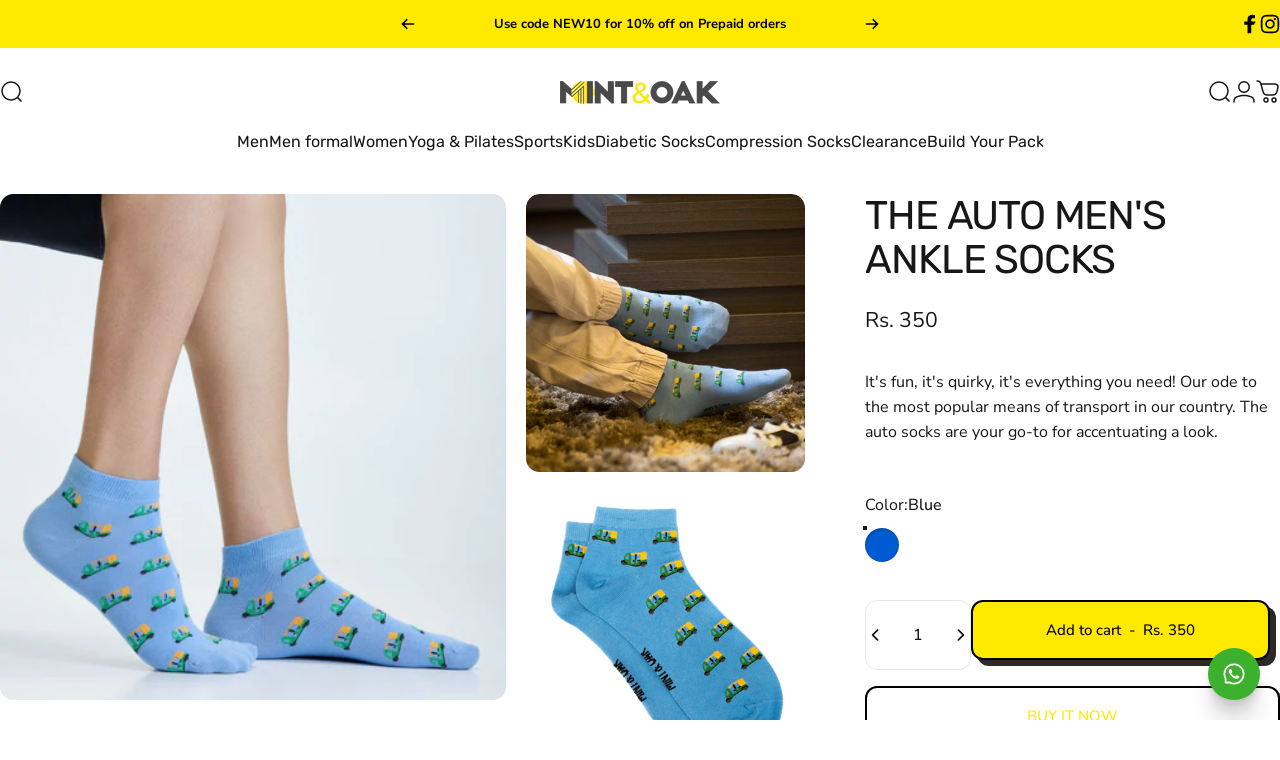

--- FILE ---
content_type: text/html; charset=utf-8
request_url: https://www.mintandoak.in/collections/all-socks-men/products/the-auto-ankle
body_size: 46731
content:















<!doctype html>
<html class="no-js" lang="en" dir="ltr">
<head>
<script src='https://d24sh1msnqkirc.cloudfront.net/shopflo.bundle.js' async></script>

  <script src='https://bridge.shopflo.com/js/shopflo.bundle.js' async></script>
  <meta charset="utf-8">
  <meta http-equiv="X-UA-Compatible" content="IE=edge,chrome=1">
  <meta name="viewport" content="width=device-width,initial-scale=1">
  <meta name="theme-color" content="#ffe900">
  <link rel="canonical" href="https://www.mintandoak.in/products/the-auto-ankle">
  <link rel="preconnect" href="https://cdn.shopify.com" crossorigin>
  <link rel="preconnect" href="https://fonts.shopifycdn.com" crossorigin>
  
  <link rel="dns-prefetch" href="https://ajax.googleapis.com">
  <link rel="dns-prefetch" href="https://maps.googleapis.com">
  <link rel="dns-prefetch" href="https://maps.gstatic.com">
  
<link rel="shortcut icon" href="//www.mintandoak.in/cdn/shop/files/unnamed_bb33ea27-41eb-4bd7-be01-60d5d8acc433.png?crop=center&height=32&v=1747893535&width=32" type="image/png" /><title>THE AUTO ANKLEsocks% &ndash; Mint &amp; Oak</title><meta name="description" content="Its fun, its quirky, its everything you need! Our ode to the most popular means of transport in our country. The auto socks are your go-to for accentuating a look. Colour:í«ÌÎ_Blue with green and yellow Fabric composition:í«ÌÎ_70% Cotton, 28% Polyamide, 2% Elastane Size:í«ÌÎ_7-12 (Free size)í«ÌÎ_ USP:í«ÌÎ_Anti-bacterial socks for odour free freshnessí«ÌÎ_ Care Instructions:í«ÌÎ_Do not bleach/iron/ dry clean/machine wash. Wash below 40 degrees. Wash inside outí«ÌÎ_ í«ÌÎ_socks for men, fun socks"><meta property="og:site_name" content="Mint &amp; Oak">
<meta property="og:url" content="https://www.mintandoak.in/products/the-auto-ankle">
<meta property="og:title" content="The Auto Men&#39;s Ankle Socks">
<meta property="og:type" content="product">
<meta property="og:description" content="Its fun, its quirky, its everything you need! Our ode to the most popular means of transport in our country. The auto socks are your go-to for accentuating a look. Colour:í«ÌÎ_Blue with green and yellow Fabric composition:í«ÌÎ_70% Cotton, 28% Polyamide, 2% Elastane Size:í«ÌÎ_7-12 (Free size)í«ÌÎ_ USP:í«ÌÎ_Anti-bacterial socks for odour free freshnessí«ÌÎ_ Care Instructions:í«ÌÎ_Do not bleach/iron/ dry clean/machine wash. Wash below 40 degrees. Wash inside outí«ÌÎ_ í«ÌÎ_socks for men, fun socks"><meta property="og:image" content="http://www.mintandoak.in/cdn/shop/files/M_O_11-08-202505707_copy.jpg?v=1756557230">
  <meta property="og:image:secure_url" content="https://www.mintandoak.in/cdn/shop/files/M_O_11-08-202505707_copy.jpg?v=1756557230">
  <meta property="og:image:width" content="2491">
  <meta property="og:image:height" content="2491"><meta name="twitter:site" content="@">
<meta name="twitter:card" content="summary_large_image">
<meta name="twitter:title" content="The Auto Men's Ankle Socks">
<meta name="twitter:description" content="Its fun, its quirky, its everything you need! Our ode to the most popular means of transport in our country. The auto socks are your go-to for accentuating a look. Colour:í«ÌÎ_Blue with green and yellow Fabric composition:í«ÌÎ_70% Cotton, 28% Polyamide, 2% Elastane Size:í«ÌÎ_7-12 (Free size)í«ÌÎ_ USP:í«ÌÎ_Anti-bacterial socks for odour free freshnessí«ÌÎ_ Care Instructions:í«ÌÎ_Do not bleach/iron/ dry clean/machine wash. Wash below 40 degrees. Wash inside outí«ÌÎ_ í«ÌÎ_socks for men, fun socks">
<style>@font-face {
  font-family: Rubik;
  font-weight: 400;
  font-style: normal;
  font-display: swap;
  src: url("//www.mintandoak.in/cdn/fonts/rubik/rubik_n4.c2fb67c90aa34ecf8da34fc1da937ee9c0c27942.woff2") format("woff2"),
       url("//www.mintandoak.in/cdn/fonts/rubik/rubik_n4.d229bd4a6a25ec476a0829a74bf3657a5fd9aa36.woff") format("woff");
}
@font-face {
  font-family: Rubik;
  font-weight: 500;
  font-style: normal;
  font-display: swap;
  src: url("//www.mintandoak.in/cdn/fonts/rubik/rubik_n5.46f1bf0063ef6b3840ba0b9b71e86033a15b4466.woff2") format("woff2"),
       url("//www.mintandoak.in/cdn/fonts/rubik/rubik_n5.c73c6e4dcc7dfb4852265eb6e0e59860278f8b84.woff") format("woff");
}
@font-face {
  font-family: Rubik;
  font-weight: 700;
  font-style: normal;
  font-display: swap;
  src: url("//www.mintandoak.in/cdn/fonts/rubik/rubik_n7.9ddb1ff19ac4667369e1c444a6663062e115e651.woff2") format("woff2"),
       url("//www.mintandoak.in/cdn/fonts/rubik/rubik_n7.2f2815a4763d5118fdb49ad25ccceea3eafcae92.woff") format("woff");
}
@font-face {
  font-family: "Nunito Sans";
  font-weight: 400;
  font-style: normal;
  font-display: swap;
  src: url("//www.mintandoak.in/cdn/fonts/nunito_sans/nunitosans_n4.0276fe080df0ca4e6a22d9cb55aed3ed5ba6b1da.woff2") format("woff2"),
       url("//www.mintandoak.in/cdn/fonts/nunito_sans/nunitosans_n4.b4964bee2f5e7fd9c3826447e73afe2baad607b7.woff") format("woff");
}
@font-face {
  font-family: "Nunito Sans";
  font-weight: 500;
  font-style: normal;
  font-display: swap;
  src: url("//www.mintandoak.in/cdn/fonts/nunito_sans/nunitosans_n5.6fc0ed1feb3fc393c40619f180fc49c4d0aae0db.woff2") format("woff2"),
       url("//www.mintandoak.in/cdn/fonts/nunito_sans/nunitosans_n5.2c84830b46099cbcc1095f30e0957b88b914e50a.woff") format("woff");
}
@font-face {
  font-family: "Nunito Sans";
  font-weight: 700;
  font-style: normal;
  font-display: swap;
  src: url("//www.mintandoak.in/cdn/fonts/nunito_sans/nunitosans_n7.25d963ed46da26098ebeab731e90d8802d989fa5.woff2") format("woff2"),
       url("//www.mintandoak.in/cdn/fonts/nunito_sans/nunitosans_n7.d32e3219b3d2ec82285d3027bd673efc61a996c8.woff") format("woff");
}
@font-face {
  font-family: "Nunito Sans";
  font-weight: 400;
  font-style: italic;
  font-display: swap;
  src: url("//www.mintandoak.in/cdn/fonts/nunito_sans/nunitosans_i4.6e408730afac1484cf297c30b0e67c86d17fc586.woff2") format("woff2"),
       url("//www.mintandoak.in/cdn/fonts/nunito_sans/nunitosans_i4.c9b6dcbfa43622b39a5990002775a8381942ae38.woff") format("woff");
}
@font-face {
  font-family: "Nunito Sans";
  font-weight: 700;
  font-style: italic;
  font-display: swap;
  src: url("//www.mintandoak.in/cdn/fonts/nunito_sans/nunitosans_i7.8c1124729eec046a321e2424b2acf328c2c12139.woff2") format("woff2"),
       url("//www.mintandoak.in/cdn/fonts/nunito_sans/nunitosans_i7.af4cda04357273e0996d21184432bcb14651a64d.woff") format("woff");
}
:root {
    /*! General */
    --color-base-text: 23 23 23;
    --color-base-highlight: 255 221 191;
    --color-base-background: 255 255 255;
    --color-base-button: 255 233 0;
    --color-base-button-gradient: #ffe900;
    --color-base-button-text: 23 23 23;
    --color-keyboard-focus: 11 97 205;
    --color-shadow: 45 41 38;
    --color-price: 23 23 23;
    --color-sale-price: 225 29 72;
    --color-sale-tag: 225 29 72;
    --color-sale-tag-text: 255 255 255;
    --color-rating: 245 158 11;
    --color-placeholder: 245 245 245;
    --color-success-text: 77 124 15;
    --color-success-background: 247 254 231;
    --color-error-text: 190 18 60;
    --color-error-background: 166 166 166;
    --color-info-text: 180 83 9;
    --color-info-background: 255 251 235;
    
    /*! Menu and drawers */
    --color-drawer-text: 23 23 23;
    --color-drawer-background: 255 255 255;
    --color-drawer-button-background: 23 23 23;
    --color-drawer-button-gradient: #171717;
    --color-drawer-button-text: 255 255 255;
    --color-drawer-overlay: 23 23 23;

    /*! Product card */
    --card-radius: var(--rounded-card);
    --card-border-width: 0.0rem;
    --card-border-opacity: 1.0;
    --card-shadow-opacity: 1.0;
    --card-shadow-horizontal-offset: 0.0rem;
    --card-shadow-vertical-offset: 0.0rem;

    /*! Buttons */
    --buttons-radius: var(--rounded-button);
    --buttons-border-width: 0px;
    --buttons-border-opacity: 1.0;
    --buttons-shadow-opacity: 1.0;
    --buttons-shadow-horizontal-offset: 6px;
    --buttons-shadow-vertical-offset: 6px;

    /*! Inputs */
    --inputs-radius: var(--rounded-input);
    --inputs-border-width: 0px;
    --inputs-border-opacity: 0.65;

    /*! Spacing */
    --sp-0d5: 0.125rem;
    --sp-1: 0.25rem;
    --sp-1d5: 0.375rem;
    --sp-2: 0.5rem;
    --sp-2d5: 0.625rem;
    --sp-3: 0.75rem;
    --sp-3d5: 0.875rem;
    --sp-4: 1rem;
    --sp-4d5: 1.125rem;
    --sp-5: 1.25rem;
    --sp-5d5: 1.375rem;
    --sp-6: 1.5rem;
    --sp-6d5: 1.625rem;
    --sp-7: 1.75rem;
    --sp-7d5: 1.875rem;
    --sp-8: 2rem;
    --sp-8d5: 2.125rem;
    --sp-9: 2.25rem;
    --sp-9d5: 2.375rem;
    --sp-10: 2.5rem;
    --sp-10d5: 2.625rem;
    --sp-11: 2.75rem;
    --sp-12: 3rem;
    --sp-13: 3.25rem;
    --sp-14: 3.5rem;
    --sp-15: 3.875rem;
    --sp-16: 4rem;
    --sp-18: 4.5rem;
    --sp-20: 5rem;
    --sp-23: 5.625rem;
    --sp-24: 6rem;
    --sp-28: 7rem;
    --sp-32: 8rem;
    --sp-36: 9rem;
    --sp-40: 10rem;
    --sp-44: 11rem;
    --sp-48: 12rem;
    --sp-52: 13rem;
    --sp-56: 14rem;
    --sp-60: 15rem;
    --sp-64: 16rem;
    --sp-68: 17rem;
    --sp-72: 18rem;
    --sp-80: 20rem;
    --sp-96: 24rem;
    --sp-100: 32rem;

    /*! Font family */
    --font-heading-family: Rubik, sans-serif;
    --font-heading-style: normal;
    --font-heading-weight: 400;
    --font-heading-line-height: 1;
    --font-heading-letter-spacing: -0.03em;
    
      --font-heading-text-transform: uppercase;
    

    --font-body-family: "Nunito Sans", sans-serif;
    --font-body-style: normal;
    --font-body-weight: 400;
    --font-body-line-height: 1.2;
    --font-body-letter-spacing: 0.0em;

    --font-navigation-family: var(--font-heading-family);
    --font-navigation-size: clamp(1.0rem, 0.748rem + 0.3174vw, 1.25rem);
    --font-navigation-weight: 400;
    

    --font-button-family: var(--font-body-family);
    --font-button-size: clamp(0.875rem, 0.8115rem + 0.1587vw, 1.0rem);
    --font-button-weight: 500;
    

    --font-product-family: var(--font-body-family);
    --font-product-size: clamp(1.0rem, 0.873rem + 0.3175vw, 1.25rem);
    --font-product-weight: 500;
    

    /*! Font size */
    --text-3xs: 0.625rem;
    --text-2xs: 0.6875rem;
    --text-xs: 0.75rem;
    --text-2sm: 0.8125rem;
    --text-sm: 0.875rem;
    --text-base: 1.0rem;
    --text-lg: 1.125rem;
    --text-xl: 1.25rem;
    --text-2xl: 1.5rem;
    --text-3xl: 1.875rem;
    --text-4xl: 2.25rem;
    --text-5xl: 3.0rem;
    --text-6xl: 3.75rem;
    --text-7xl: 4.5rem;
    --text-8xl: 6.0rem;

    /*! Layout */
    --page-width: 1900px;
    --gap-padding: clamp(var(--sp-5), 2.526vw, var(--sp-12));
    --grid-gap: clamp(40px, 20vw, 60px);
    --page-padding: var(--sp-5);
    --page-container: min(calc(100vw - var(--scrollbar-width, 0px) - var(--page-padding) * 2), var(--page-width));
    --rounded-button: 0.75rem;
    --rounded-input: 0.75rem;
    --rounded-card: clamp(var(--sp-2d5), 1.053vw, var(--sp-5));
    --rounded-block: clamp(var(--sp-2d5), 1.053vw, var(--sp-5));

    /*! Other */
    --icon-weight: 1.5px;
  }

  @media screen and (min-width: 1024px) {
    :root {
      --page-padding: var(--sp-9);
    }
  }

  @media screen and (min-width: 1280px) {
    :root {
      --gap-padding: var(--sp-12);
      --page-padding: var(--sp-12);
      --page-container: min(calc(100vw - var(--scrollbar-width, 0px) - var(--page-padding) * 2), max(var(--page-width), 1280px));
    }
  }

  @media screen and (min-width: 1536px) {
    :root {
      --page-padding: max(var(--sp-12), 50vw - var(--scrollbar-width, 0px)/2 - var(--page-width)/2);
    }
  }
</style>
  <link rel="preload" as="font" href="//www.mintandoak.in/cdn/fonts/nunito_sans/nunitosans_n4.0276fe080df0ca4e6a22d9cb55aed3ed5ba6b1da.woff2" type="font/woff2" crossorigin>
  

  <link rel="preload" as="font" href="//www.mintandoak.in/cdn/fonts/rubik/rubik_n4.c2fb67c90aa34ecf8da34fc1da937ee9c0c27942.woff2" type="font/woff2" crossorigin>
  
<link href="//www.mintandoak.in/cdn/shop/t/20/assets/theme.css?v=9082494287385348451756724513" rel="stylesheet" type="text/css" media="all" /><link rel="stylesheet" href="//www.mintandoak.in/cdn/shop/t/20/assets/apps.css?v=162097722211979372921756276899" media="print" fetchpriority="low" onload="this.media='all'">
  <link rel="stylesheet" href="//www.mintandoak.in/cdn/shop/t/20/assets/custom.css?v=73498674466473164681763449239" media="print" fetchpriority="low" onload="this.media='all'">

  
  <script>window.performance && window.performance.mark && window.performance.mark('shopify.content_for_header.start');</script><meta name="google-site-verification" content="xO75zyqMu9WFy9YOkNpMu91LRlTn7ltnOf0IyCfy-5w">
<meta name="google-site-verification" content="xO75zyqMu9WFy9YOkNpMu91LRlTn7ltnOf0IyCfy-5w">
<meta id="shopify-digital-wallet" name="shopify-digital-wallet" content="/1722581092/digital_wallets/dialog">
<link rel="alternate" type="application/json+oembed" href="https://www.mintandoak.in/products/the-auto-ankle.oembed">
<script async="async" src="/checkouts/internal/preloads.js?locale=en-IN"></script>
<script id="shopify-features" type="application/json">{"accessToken":"317d7e0daa19c347a7c163b3f1d1acaf","betas":["rich-media-storefront-analytics"],"domain":"www.mintandoak.in","predictiveSearch":true,"shopId":1722581092,"locale":"en"}</script>
<script>var Shopify = Shopify || {};
Shopify.shop = "mintandoak.myshopify.com";
Shopify.locale = "en";
Shopify.currency = {"active":"INR","rate":"1.0"};
Shopify.country = "IN";
Shopify.theme = {"name":"Concept - Working 28\/6\/2025 | Shopflo 27-Aug","id":178021597471,"schema_name":"Concept","schema_version":"4.2.0","theme_store_id":2412,"role":"main"};
Shopify.theme.handle = "null";
Shopify.theme.style = {"id":null,"handle":null};
Shopify.cdnHost = "www.mintandoak.in/cdn";
Shopify.routes = Shopify.routes || {};
Shopify.routes.root = "/";</script>
<script type="module">!function(o){(o.Shopify=o.Shopify||{}).modules=!0}(window);</script>
<script>!function(o){function n(){var o=[];function n(){o.push(Array.prototype.slice.apply(arguments))}return n.q=o,n}var t=o.Shopify=o.Shopify||{};t.loadFeatures=n(),t.autoloadFeatures=n()}(window);</script>
<script id="shop-js-analytics" type="application/json">{"pageType":"product"}</script>
<script defer="defer" async type="module" src="//www.mintandoak.in/cdn/shopifycloud/shop-js/modules/v2/client.init-shop-cart-sync_C5BV16lS.en.esm.js"></script>
<script defer="defer" async type="module" src="//www.mintandoak.in/cdn/shopifycloud/shop-js/modules/v2/chunk.common_CygWptCX.esm.js"></script>
<script type="module">
  await import("//www.mintandoak.in/cdn/shopifycloud/shop-js/modules/v2/client.init-shop-cart-sync_C5BV16lS.en.esm.js");
await import("//www.mintandoak.in/cdn/shopifycloud/shop-js/modules/v2/chunk.common_CygWptCX.esm.js");

  window.Shopify.SignInWithShop?.initShopCartSync?.({"fedCMEnabled":true,"windoidEnabled":true});

</script>
<script>(function() {
  var isLoaded = false;
  function asyncLoad() {
    if (isLoaded) return;
    isLoaded = true;
    var urls = ["https:\/\/cdncozyantitheft.addons.business\/js\/script_tags\/mintandoak\/of7wCzCIWyi7Ej63Fe9TTtxWeX1seG7W.js?shop=mintandoak.myshopify.com","https:\/\/d68ueg57a8p5r.cloudfront.net\/index.js?shop=mintandoak.myshopify.com","https:\/\/static.klaviyo.com\/onsite\/js\/LThDB4\/klaviyo.js?company_id=LThDB4\u0026shop=mintandoak.myshopify.com","https:\/\/sr-cdn.shiprocket.in\/sr-promise\/static\/uc.js?channel_id=4\u0026sr_company_id=3447462\u0026shop=mintandoak.myshopify.com","https:\/\/na.shgcdn3.com\/pixel-collector.js?shop=mintandoak.myshopify.com"];
    for (var i = 0; i < urls.length; i++) {
      var s = document.createElement('script');
      s.type = 'text/javascript';
      s.async = true;
      s.src = urls[i];
      var x = document.getElementsByTagName('script')[0];
      x.parentNode.insertBefore(s, x);
    }
  };
  if(window.attachEvent) {
    window.attachEvent('onload', asyncLoad);
  } else {
    window.addEventListener('load', asyncLoad, false);
  }
})();</script>
<script id="__st">var __st={"a":1722581092,"offset":19800,"reqid":"98f7abfb-c893-4d26-aa6b-452d6880ed1d-1768747480","pageurl":"www.mintandoak.in\/collections\/all-socks-men\/products\/the-auto-ankle","u":"36d1bb074ce5","p":"product","rtyp":"product","rid":1963580489828};</script>
<script>window.ShopifyPaypalV4VisibilityTracking = true;</script>
<script id="captcha-bootstrap">!function(){'use strict';const t='contact',e='account',n='new_comment',o=[[t,t],['blogs',n],['comments',n],[t,'customer']],c=[[e,'customer_login'],[e,'guest_login'],[e,'recover_customer_password'],[e,'create_customer']],r=t=>t.map((([t,e])=>`form[action*='/${t}']:not([data-nocaptcha='true']) input[name='form_type'][value='${e}']`)).join(','),a=t=>()=>t?[...document.querySelectorAll(t)].map((t=>t.form)):[];function s(){const t=[...o],e=r(t);return a(e)}const i='password',u='form_key',d=['recaptcha-v3-token','g-recaptcha-response','h-captcha-response',i],f=()=>{try{return window.sessionStorage}catch{return}},m='__shopify_v',_=t=>t.elements[u];function p(t,e,n=!1){try{const o=window.sessionStorage,c=JSON.parse(o.getItem(e)),{data:r}=function(t){const{data:e,action:n}=t;return t[m]||n?{data:e,action:n}:{data:t,action:n}}(c);for(const[e,n]of Object.entries(r))t.elements[e]&&(t.elements[e].value=n);n&&o.removeItem(e)}catch(o){console.error('form repopulation failed',{error:o})}}const l='form_type',E='cptcha';function T(t){t.dataset[E]=!0}const w=window,h=w.document,L='Shopify',v='ce_forms',y='captcha';let A=!1;((t,e)=>{const n=(g='f06e6c50-85a8-45c8-87d0-21a2b65856fe',I='https://cdn.shopify.com/shopifycloud/storefront-forms-hcaptcha/ce_storefront_forms_captcha_hcaptcha.v1.5.2.iife.js',D={infoText:'Protected by hCaptcha',privacyText:'Privacy',termsText:'Terms'},(t,e,n)=>{const o=w[L][v],c=o.bindForm;if(c)return c(t,g,e,D).then(n);var r;o.q.push([[t,g,e,D],n]),r=I,A||(h.body.append(Object.assign(h.createElement('script'),{id:'captcha-provider',async:!0,src:r})),A=!0)});var g,I,D;w[L]=w[L]||{},w[L][v]=w[L][v]||{},w[L][v].q=[],w[L][y]=w[L][y]||{},w[L][y].protect=function(t,e){n(t,void 0,e),T(t)},Object.freeze(w[L][y]),function(t,e,n,w,h,L){const[v,y,A,g]=function(t,e,n){const i=e?o:[],u=t?c:[],d=[...i,...u],f=r(d),m=r(i),_=r(d.filter((([t,e])=>n.includes(e))));return[a(f),a(m),a(_),s()]}(w,h,L),I=t=>{const e=t.target;return e instanceof HTMLFormElement?e:e&&e.form},D=t=>v().includes(t);t.addEventListener('submit',(t=>{const e=I(t);if(!e)return;const n=D(e)&&!e.dataset.hcaptchaBound&&!e.dataset.recaptchaBound,o=_(e),c=g().includes(e)&&(!o||!o.value);(n||c)&&t.preventDefault(),c&&!n&&(function(t){try{if(!f())return;!function(t){const e=f();if(!e)return;const n=_(t);if(!n)return;const o=n.value;o&&e.removeItem(o)}(t);const e=Array.from(Array(32),(()=>Math.random().toString(36)[2])).join('');!function(t,e){_(t)||t.append(Object.assign(document.createElement('input'),{type:'hidden',name:u})),t.elements[u].value=e}(t,e),function(t,e){const n=f();if(!n)return;const o=[...t.querySelectorAll(`input[type='${i}']`)].map((({name:t})=>t)),c=[...d,...o],r={};for(const[a,s]of new FormData(t).entries())c.includes(a)||(r[a]=s);n.setItem(e,JSON.stringify({[m]:1,action:t.action,data:r}))}(t,e)}catch(e){console.error('failed to persist form',e)}}(e),e.submit())}));const S=(t,e)=>{t&&!t.dataset[E]&&(n(t,e.some((e=>e===t))),T(t))};for(const o of['focusin','change'])t.addEventListener(o,(t=>{const e=I(t);D(e)&&S(e,y())}));const B=e.get('form_key'),M=e.get(l),P=B&&M;t.addEventListener('DOMContentLoaded',(()=>{const t=y();if(P)for(const e of t)e.elements[l].value===M&&p(e,B);[...new Set([...A(),...v().filter((t=>'true'===t.dataset.shopifyCaptcha))])].forEach((e=>S(e,t)))}))}(h,new URLSearchParams(w.location.search),n,t,e,['guest_login'])})(!0,!0)}();</script>
<script integrity="sha256-4kQ18oKyAcykRKYeNunJcIwy7WH5gtpwJnB7kiuLZ1E=" data-source-attribution="shopify.loadfeatures" defer="defer" src="//www.mintandoak.in/cdn/shopifycloud/storefront/assets/storefront/load_feature-a0a9edcb.js" crossorigin="anonymous"></script>
<script data-source-attribution="shopify.dynamic_checkout.dynamic.init">var Shopify=Shopify||{};Shopify.PaymentButton=Shopify.PaymentButton||{isStorefrontPortableWallets:!0,init:function(){window.Shopify.PaymentButton.init=function(){};var t=document.createElement("script");t.src="https://www.mintandoak.in/cdn/shopifycloud/portable-wallets/latest/portable-wallets.en.js",t.type="module",document.head.appendChild(t)}};
</script>
<script data-source-attribution="shopify.dynamic_checkout.buyer_consent">
  function portableWalletsHideBuyerConsent(e){var t=document.getElementById("shopify-buyer-consent"),n=document.getElementById("shopify-subscription-policy-button");t&&n&&(t.classList.add("hidden"),t.setAttribute("aria-hidden","true"),n.removeEventListener("click",e))}function portableWalletsShowBuyerConsent(e){var t=document.getElementById("shopify-buyer-consent"),n=document.getElementById("shopify-subscription-policy-button");t&&n&&(t.classList.remove("hidden"),t.removeAttribute("aria-hidden"),n.addEventListener("click",e))}window.Shopify?.PaymentButton&&(window.Shopify.PaymentButton.hideBuyerConsent=portableWalletsHideBuyerConsent,window.Shopify.PaymentButton.showBuyerConsent=portableWalletsShowBuyerConsent);
</script>
<script data-source-attribution="shopify.dynamic_checkout.cart.bootstrap">document.addEventListener("DOMContentLoaded",(function(){function t(){return document.querySelector("shopify-accelerated-checkout-cart, shopify-accelerated-checkout")}if(t())Shopify.PaymentButton.init();else{new MutationObserver((function(e,n){t()&&(Shopify.PaymentButton.init(),n.disconnect())})).observe(document.body,{childList:!0,subtree:!0})}}));
</script>

<script>window.performance && window.performance.mark && window.performance.mark('shopify.content_for_header.end');</script>
  





  <script type="text/javascript">
    
      window.__shgMoneyFormat = window.__shgMoneyFormat || {"INR":{"currency":"INR","currency_symbol":"Rs.","currency_symbol_location":"left","decimal_places":0,"decimal_separator":".","thousands_separator":","}};
    
    window.__shgCurrentCurrencyCode = window.__shgCurrentCurrencyCode || {
      currency: "INR",
      currency_symbol: "₹",
      decimal_separator: ".",
      thousands_separator: ",",
      decimal_places: 2,
      currency_symbol_location: "left"
    };
  </script>




  <script src="//www.mintandoak.in/cdn/shop/t/20/assets/vendor.js?v=83836565987576270061756276899" defer="defer"></script>
  <script src="//www.mintandoak.in/cdn/shop/t/20/assets/theme.js?v=173776233503063555301756276899" defer="defer"></script><script>
  document.documentElement.classList.replace('no-js', 'js');

  window.theme = window.theme || {};
  theme.routes = {
    shop_url: 'https://www.mintandoak.in',
    root_url: '/',
    cart_url: '/cart',
    cart_add_url: '/cart/add',
    cart_change_url: '/cart/change',
    cart_update_url: '/cart/update',
    search_url: '/search',
    predictive_search_url: '/search/suggest'
  };

  theme.variantStrings = {
    preOrder: "Pre-order",
    addToCart: "Add to cart",
    soldOut: "Sold Out",
    unavailable: "Unavailable",
    addToBundle: "Add to bundle",
    backInStock: "Notify me when it’s available"
  };

  theme.shippingCalculatorStrings = {
    error: "One or more errors occurred while retrieving the shipping rates:",
    notFound: "Sorry, we do not ship to your address.",
    oneResult: "There is one shipping rate for your address:",
    multipleResults: "There are multiple shipping rates for your address:"
  };

  theme.recipientFormStrings = {
    expanded: "Gift card recipient form expanded",
    collapsed: "Gift card recipient form collapsed"
  };

  theme.quickOrderListStrings = {
    itemsAdded: "[quantity] items added",
    itemAdded: "[quantity] item added",
    itemsRemoved: "[quantity] items removed",
    itemRemoved: "[quantity] item removed",
    viewCart: "View cart",
    each: "[money]\/ea",
    minError: "This item has a minimum of [min]",
    maxError: "This item has a maximum of [max]",
    stepError: "You can only add this item in increments of [step]"
  };

  theme.cartStrings = {
    error: `There was an error while updating your cart. Please try again.`,
    quantityError: `You can only add [quantity] of this item to your cart.`,
  };

  theme.dateStrings = {
    d: "d",
    day: "Day",
    days: "Days",
    h: "h",
    hour: "Hour",
    hours: "Hours",
    m: "m",
    minute: "Min",
    minutes: "Mins",
    s: "s",
    second: "Sec",
    seconds: "Secs"
  };theme.strings = {
    recentlyViewedEmpty: "Your recently viewed is empty.",
    close: "Close",
    next: "Next",
    previous: "Previous",
    qrImageAlt: "QR code — scan to redeem gift card"
  };

  theme.settings = {
    moneyFormat: "Rs. {{amount_no_decimals}}",
    moneyWithCurrencyFormat: "Rs. {{amount_no_decimals}}",
    currencyCodeEnabled: true,
    externalLinksNewTab: false,
    cartType: "drawer",
    isCartTemplate: false,
    pswpModule: "\/\/www.mintandoak.in\/cdn\/shop\/t\/20\/assets\/photoswipe.min.js?v=41760041872977459911756276899",
    themeName: 'Concept',
    themeVersion: '4.2.0',
    agencyId: ''
  };// We save the product ID in local storage to be eventually used for recently viewed section
    try {
      const recentlyViewedProducts = new Set(JSON.parse(window.localStorage.getItem(`${theme.settings.themeName}:recently-viewed`) || '[]'));

      recentlyViewedProducts.delete(1963580489828); // Delete first to re-move the product
      recentlyViewedProducts.add(1963580489828);

      window.localStorage.setItem(`${theme.settings.themeName}:recently-viewed`, JSON.stringify(Array.from(recentlyViewedProducts.values()).reverse()));
    } catch (e) {
      // Safari in private mode does not allow setting item, we silently fail
    }</script>


<script type="text/javascript">
  
    window.SHG_CUSTOMER = null;
  
</script>







<!-- BEGIN app block: shopify://apps/bitespeed-whatsapp-marketing/blocks/app-embed/9efdb9ca-2d01-4a12-b1ac-02679fe0f6fc --><script defer src="https://unpkg.com/axios/dist/axios.min.js"></script>
<script async src="https://cdnjs.cloudflare.com/ajax/libs/uuid/8.3.2/uuid.min.js"></script>




<!-- BEGIN app snippet: optin-triggers-middleware --><script
  type="text/javascript"
  name="BSPD-SHOPIFY-VARS"
>
  var BspdCurrentCart = {"note":null,"attributes":{},"original_total_price":0,"total_price":0,"total_discount":0,"total_weight":0.0,"item_count":0,"items":[],"requires_shipping":false,"currency":"INR","items_subtotal_price":0,"cart_level_discount_applications":[],"checkout_charge_amount":0};
  var BspdCurrentProduct = {"id":1963580489828,"title":"The Auto Men's Ankle Socks","handle":"the-auto-ankle","description":"\u003cp\u003eIt's fun, it's quirky, it's everything you need! Our ode to the most popular means of transport in our country. The auto socks are your go-to for accentuating a look.\u003c\/p\u003e\n\u003cp\u003e \u003c\/p\u003e","published_at":"2019-01-08T15:08:14+05:30","created_at":"2018-12-26T13:31:51+05:30","vendor":"Mint \u0026 Oak","type":"Men","tags":["Ankle","Fresh","Socks"],"price":35000,"price_min":35000,"price_max":35000,"available":true,"price_varies":false,"compare_at_price":null,"compare_at_price_min":0,"compare_at_price_max":0,"compare_at_price_varies":false,"variants":[{"id":51179064623391,"title":"Blue","option1":"Blue","option2":null,"option3":null,"sku":"ANK03","requires_shipping":true,"taxable":true,"featured_image":null,"available":true,"name":"The Auto Men's Ankle Socks - Blue","public_title":"Blue","options":["Blue"],"price":35000,"weight":100,"compare_at_price":null,"inventory_management":"shopify","barcode":"","requires_selling_plan":false,"selling_plan_allocations":[]}],"images":["\/\/www.mintandoak.in\/cdn\/shop\/files\/M_O_11-08-202505707_copy.jpg?v=1756557230","\/\/www.mintandoak.in\/cdn\/shop\/products\/Auto_mens_sock_2_51667da1-0d3d-4f8c-a58a-fec5f11da6b9.jpg?v=1757494964","\/\/www.mintandoak.in\/cdn\/shop\/products\/Ankle_auto_mens_sock.jpg?v=1757494964"],"featured_image":"\/\/www.mintandoak.in\/cdn\/shop\/files\/M_O_11-08-202505707_copy.jpg?v=1756557230","options":["Color"],"media":[{"alt":null,"id":54463347163423,"position":1,"preview_image":{"aspect_ratio":1.0,"height":2491,"width":2491,"src":"\/\/www.mintandoak.in\/cdn\/shop\/files\/M_O_11-08-202505707_copy.jpg?v=1756557230"},"aspect_ratio":1.0,"height":2491,"media_type":"image","src":"\/\/www.mintandoak.in\/cdn\/shop\/files\/M_O_11-08-202505707_copy.jpg?v=1756557230","width":2491},{"alt":"THE AUTO ANKLE - Mint \u0026 Oak","id":3029694545962,"position":2,"preview_image":{"aspect_ratio":1.0,"height":1365,"width":1365,"src":"\/\/www.mintandoak.in\/cdn\/shop\/products\/Auto_mens_sock_2_51667da1-0d3d-4f8c-a58a-fec5f11da6b9.jpg?v=1757494964"},"aspect_ratio":1.0,"height":1365,"media_type":"image","src":"\/\/www.mintandoak.in\/cdn\/shop\/products\/Auto_mens_sock_2_51667da1-0d3d-4f8c-a58a-fec5f11da6b9.jpg?v=1757494964","width":1365},{"alt":"THE AUTO ANKLE - Mint \u0026 Oak","id":3029693923370,"position":3,"preview_image":{"aspect_ratio":1.0,"height":2048,"width":2048,"src":"\/\/www.mintandoak.in\/cdn\/shop\/products\/Ankle_auto_mens_sock.jpg?v=1757494964"},"aspect_ratio":1.0,"height":2048,"media_type":"image","src":"\/\/www.mintandoak.in\/cdn\/shop\/products\/Ankle_auto_mens_sock.jpg?v=1757494964","width":2048}],"requires_selling_plan":false,"selling_plan_groups":[],"content":"\u003cp\u003eIt's fun, it's quirky, it's everything you need! Our ode to the most popular means of transport in our country. The auto socks are your go-to for accentuating a look.\u003c\/p\u003e\n\u003cp\u003e \u003c\/p\u003e"};
  var BspdCurrentCollection = {"id":183927111722,"handle":"all-socks-men","title":"Men's Socks","updated_at":"2026-01-18T17:31:59+05:30","body_html":"","published_at":"2020-10-15T20:37:31+05:30","sort_order":"manual","template_suffix":"","disjunctive":false,"rules":[{"column":"type","relation":"equals","condition":"Men"}],"published_scope":"web","image":{"created_at":"2021-07-27T19:51:24+05:30","alt":"Mens socks christmas","width":5104,"height":5104,"src":"\/\/www.mintandoak.in\/cdn\/shop\/collections\/Aeroplanebluemenssock2-min_b50ea935-32f1-4194-9c2a-c696be6001fd.jpg?v=1699784589"}};

  var BSPD_CART_DATA_LOCAL_KEY = 'bspdCartData';
  var BSPD_LAST_VISIT_COUNT_LOCAL_KEY = 'bspdLastUserVisitCount';
  var BSPD_LAST_VISITED_PRODUCT = 'bspdLastVisitedProduct';
  var BSPD_LAST_VISITED_COLLECTION = 'bspdLastVisitedCollection';
  var BspdLastVisitedProduct = null,
    BspdLastVisitedCollection = null;

  var Asdf =
    "[base64]";

  function bspdGetBarCookie(name) {
    const value = "; " + document.cookie;
    const parts = value.split("; " + name + "=");
    if (parts.length === 2) {
      return parts.pop().split(";").shift();
    }
    return null;
  }
  function bspdSetBarCookie(name, value, days) {
    const expires = new Date();

    expires.setTime(expires.getTime() + days * 24 * 60 * 60 * 1000);
    document.cookie = name + "=" + value + ";expires=" + expires.toUTCString() + ";path=/";
  }

  function trackLastVisitedProductAndCollection() {
    if (BspdCurrentProduct) {
      // check cookies for last visited product details (product id)
      const lastVisitedProduct = bspdGetBarCookie(BSPD_LAST_VISITED_PRODUCT);
      if (lastVisitedProduct) {
        BspdLastVisitedProduct = lastVisitedProduct;

        if (BspdCurrentProduct?.id !== BspdLastVisitedProduct) {
          // set the cookie again
          bspdSetBarCookie(BSPD_LAST_VISITED_PRODUCT, BspdCurrentProduct?.id, 300);
        }
      } else if (BspdCurrentProduct && BspdCurrentProduct?.id) {
        // set the cookie
        bspdSetBarCookie(BSPD_LAST_VISITED_PRODUCT, BspdCurrentProduct?.id, 300);
      }
    }

    if (BspdCurrentCollection) {
      // check cookies for last visited collection details (collection id)
      const lastVisitedCollection = bspdGetBarCookie(BSPD_LAST_VISITED_COLLECTION);
      if (lastVisitedCollection) {
        BspdLastVisitedCollection = lastVisitedCollection;

        if (BspdCurrentCollection?.id !== BspdLastVisitedCollection) {
          // set the cookie again
          bspdSetBarCookie(BSPD_LAST_VISITED_COLLECTION, BspdCurrentCollection?.id, 300);
        }
      } else if (BspdCurrentCollection && BspdCurrentCollection?.id) {
        // set the cookie
        bspdSetBarCookie(BSPD_LAST_VISITED_COLLECTION, BspdCurrentCollection?.id, 300);
      }
    }
  }

  /**
   * method that stores a entry whenever the user visits any of the page
   * and increments the count by 1
   * the data schema looks like
   * {
   *    [DATE]: {
   *      date: string
   *      route: {
   *       [ROUTE]: number
   *      }
   *      count: number
   *    }
   * }
   *
   * this will be a json object whose key will be the date and value will be the object
   * and will be stored in local-storage
   */
  function trackLastVisitedCount() {
    const date = new Date();
    const dateString = date.toISOString().split("T")[0];

    let lastVisitedCount = JSON.parse(localStorage.getItem(BSPD_LAST_VISIT_COUNT_LOCAL_KEY)) || {};

    if (lastVisitedCount[dateString]) {
      lastVisitedCount[dateString].count += 1;

      // also update route
      const route = window.location.pathname;

      if (lastVisitedCount[dateString].route[route]) {
        lastVisitedCount[dateString].route[route] += 1;
      } else {
        lastVisitedCount[dateString].route[route] = 1;
      }
    } else {
      const route = window.location.pathname;

      lastVisitedCount[dateString] = {
        date: dateString,
        route: {
          [route]: 1,
        },
        count: 1,
      };
    }

    localStorage.setItem(BSPD_LAST_VISIT_COUNT_LOCAL_KEY, JSON.stringify(lastVisitedCount));
  }

  /**
   * this method keeps a track of the current cart activity
   * if there are any changes by the user, this will track those changes
   * and making changes on storing it safely
   */
  const storeCartData = () => {
    function syncCart() {
      const oldCart = JSON.parse(localStorage.getItem(BSPD_CART_DATA_LOCAL_KEY) || "{}");

      if (BspdCurrentCart?.item_count !== oldCart?.item_count) {
        localStorage.setItem(BSPD_CART_DATA_LOCAL_KEY, JSON.stringify(BspdCurrentCart));
      }
    }
    syncCart();

    async function emitCartChanges() {
      try {
        const response = await fetch("/cart.js")
          .then((res) => res.json())
          .then((newCart) => {
            const oldCart = JSON.parse(localStorage.getItem(BSPD_CART_DATA_LOCAL_KEY) || "{}");

            if (newCart?.item_count !== oldCart?.item_count) {
              localStorage.setItem(BSPD_CART_DATA_LOCAL_KEY, JSON.stringify(newCart));
            }
          })
          .catch(() => {});
      } catch (error) {}
    }

    // track changes in cart.js, on change store the cart data
    const cartObserver = new PerformanceObserver((list) => {
      list.getEntries().forEach((entry) => {
        const isValidRequestType = ["xmlhttprequest", "fetch"].includes(entry.initiatorType);
        const isCartChangeRequest = /\/cart\//.test(entry.name);

        if (isValidRequestType && isCartChangeRequest) {
          emitCartChanges();
        }
      });
    });
    cartObserver.observe({ entryTypes: ["resource"] });
  };

  function execute() {
    trackLastVisitedProductAndCollection();
    trackLastVisitedCount();

    storeCartData();
  }
  execute();
</script>
<!-- END app snippet -->




  <script defer src="https://cdn.shopify.com/extensions/019bc6f0-80f9-7695-9d95-c01233f28a76/bitespeed-popups-1042/assets/bitespeed-popups.js" />



  <!-- BEGIN app snippet: bitespeed-analytics --><script name="bitespeed-variable" type="text/javascript">
  const dummyBitespeedVar = 'dummyBitespeedVar';
</script>

<script
  name="bitespeed-analytics"
  type="text/javascript"
>
  const getcookieGlobalAnal = (cookie) => {
    let cookieJson = {};
    document.cookie.split(';').forEach(function (el) {
      let [k, v] = el.split('=');
      cookieJson[k.trim()] = v;
    });
    return cookieJson[cookie];
  };

  const setCookieGlobalAnal = (cookie, value, days, hours) => {
    let expires = '';
    if (days) {
      let date = new Date();
      date.setTime(date.getTime() + days * hours * 60 * 60 * 1000);
      expires = '; expires=' + date.toUTCString();
    }
    document.cookie = cookie + '=' + (value || '') + expires + '; path=/';
  };

  document.addEventListener('DOMContentLoaded', function () {
    const getIsMultichannelAnal = async () => {
      try {
        // TODO_sobhan
        // var indexOfwww = location.hostname.indexOf('www');
        // var shopDomainStripped = indexOfwww === -1 ? '.' + location.hostname : location.hostname.substr(indexOfwww + 3);
        // var globalShopUrl = indexOfwww === -1 ? location.hostname : location.hostname.substr(indexOfwww + 4);
        // let res = await fetch(`https://app.bitespeed.co/database/popups/isMultichannel?shopDomain=${globalShopUrl}`, {
        //   method: 'GET',
        //   headers: {
        //     'Access-Control-Allow-Origin': '*',
        //   },
        // });
        // if (!res.ok) {
        //   throw new Error(`HTTP error! status: ${res.status}`);
        // }
        // let data = await res.json();
        // console.log(data);
        // return data.isMultichannel || true;
        return true;
      } catch (error) {
        console.log(error);
      }
    };

    async function checkMultichannel() {
      console.log('in checkMultichannel');
      const isMultichannel = await getIsMultichannelAnal();
      if (isMultichannel) {
        setCookieGlobalAnal('isMultiChannel', isMultichannel, 1, 1);
      } else {
        setCookieGlobalAnal('isMultiChannel', isMultichannel, 1, 1);
      }
      console.log('Setting is multichannel from anal file to ', isMultichannel);
    }

    (async function () {
      let refb = String(getcookieGlobalAnal('refb'));
      let ssid = String(getcookieGlobalAnal('ssid'));
      if (refb === null || refb === '' || refb === undefined || refb === 'undefined') {
        var refbnew = createRef();
      }
      if (ssid === null || ssid === '' || ssid === undefined || ssid === 'undefined') {
        var ssidnew = await createSsid();
      }
      if (!getcookieGlobalAnal('isMultiChannel')) {
        console.log('isMultichannel not found in local making BE call Anal file');
        await checkMultichannel();
      }
    })();
  });

  const DBURL = 'https://app.bitespeed.co/database';
  var indexOfwww = location.hostname.indexOf('www');
  var shopDomainStripped = indexOfwww === -1 ? '.' + location.hostname : location.hostname.substr(indexOfwww + 3);
  function getCookie(name) {
    var value = '; ' + document.cookie;
    var parts = value.split('; ' + name + '=');
    if (parts.length == 2) return parts.pop().split(';').shift();
  }

  function createRef() {
    let uuid = create_UUID();
    document.cookie =
      'refb=' +
      uuid +
      ';expires=' +
      new Date(new Date().setFullYear(new Date().getFullYear() + 10)) +
      ';domain=' +
      shopDomainStripped +
      '; path=/';
    return uuid;
  }

  async function createSsid() {
    let uuid = create_UUID();
    document.cookie = 'ssid=' + uuid + ';domain=' + shopDomainStripped + '; path=/';
    return uuid;
  }

  function create_UUID() {
    var dt = new Date().getTime();
    var uuid = 'xxxxxxxx-xxxx-4xxx-yxxx-xxxxxxxxxxxx'.replace(/[xy]/g, function (c) {
      var r = (dt + Math.random() * 16) % 16 | 0;
      dt = Math.floor(dt / 16);
      return (c == 'x' ? r : (r & 0x3) | 0x8).toString(16);
    });
    return uuid;
  }

  function lookForCart() {
    let contactIdBitespeed = getcookieGlobalAnal('contactIdBitespeed');
    let contactIdRzp = getcookieGlobalAnal('rzp_unified_session_id');

    var myCookie = getcookieGlobalAnal('cart');

    const currentTimestamp = new Date().getTime();
    const recentlyCartCreatedAt = getcookieGlobalAnal('bspd_cart_created_at');

    if (myCookie && !getcookieGlobalAnal(`${myCookie}`) && !recentlyCartCreatedAt) {
      document.cookie = `bspd_cart_created_at=${currentTimestamp}` + ';domain=' + shopDomainStripped + '; path=/';
    } else if (!myCookie && recentlyCartCreatedAt) {
      // reseting the cart created at cookie if it exists
      document.cookie =
        `bspd_last_cart_created_at=${recentlyCartCreatedAt}` + ';domain=' + shopDomainStripped + '; path=/';
      document.cookie = `bspd_cart_created_at=;domain=${shopDomainStripped}; path=/; expires=Thu, 01 Jan 1970 00:00:00 GMT`;
    }

    if (
      (contactIdBitespeed === null ||
        contactIdBitespeed === '' ||
        contactIdBitespeed === undefined ||
        contactIdBitespeed === 'undefined') &&
      (contactIdRzp === null || contactIdRzp === '' || contactIdRzp === undefined || contactIdRzp === 'undefined')
    )
      return;

    let lastTrackedCart = getcookieGlobalAnal('last_tracked_cart_event');
    let lastTrackedCartLineItemsCnt = getcookieGlobalAnal('last_tracked_cart_line_items_cnt');

    if (myCookie && shopDomainStripped.includes('.neonattack.com')) {
      clearInterval(intervalId);

      if (!recentlyCartCreatedAt) {
        document.cookie = `bspd_cart_created_at=${currentTimestamp}` + ';domain=' + shopDomainStripped + '; path=/';
      }

      const cartData = cart; // a global variable, as of now only on neonattack.com (hardikecommerce.myshopify.com)

      if (myCookie !== lastTrackedCart || Number(lastTrackedCartLineItemsCnt) !== cartData.item_count) {
        document.cookie = `${myCookie}=true` + ';domain=' + shopDomainStripped + '; path=/';

        document.cookie = `last_tracked_cart_event=${myCookie}` + ';domain=' + shopDomainStripped + '; path=/';
        document.cookie =
          `last_tracked_cart_line_items_cnt=${cartData.item_count}` + ';domain=' + shopDomainStripped + '; path=/';

        sendToWebhook(myCookie, cartData);
      }
    } else if (myCookie) {
      clearInterval(intervalId);

      if (!getcookieGlobalAnal(`${myCookie}`)) {
        document.cookie = `${myCookie}=true` + ';domain=' + shopDomainStripped + '; path=/';

        sendToWebhook(myCookie);
      }
    }
  }

  function sendToWebhook(cartToken, cartData = {}) {
    let axiosConfig = {
      headers: {
        'Access-Control-Allow-Origin': '*',
        'Access-Control-Allow-Headers': '*',
        'Content-Type': 'application/json',
      },
    };

    let refb = getcookieGlobalAnal('refb');

    if (refb === null || refb === '' || refb === undefined || refb === 'undefined') {
    } else {
      const userAgent = navigator.userAgent;

      let lineItems = [];

      if (shopDomainStripped.includes('.neonattack.com') && cartData && cartData?.items) {
        lineItems = cartData.items?.map((item) => {
          return {
            product_id: item.product_id,
            variant_id: item.id,
            price: item.price,
            quantity: item.quantity,
            sku: item.sku,
            title: item.title,
            vendor: item.vendor,
          };
        });
      }

      var postData = {
        at: new Date(),
        type: 'cartCreated',
        event: {
          cartToken: cartToken,
        },
        page_url: window.location.href,
        id: String(refb),
        shopifyShopDomain: 'mintandoak.myshopify.com',
        lineItems,
        ref: refb,
        ssid: getcookieGlobalAnal('ssid'),
        contactId: Number.parseInt(getcookieGlobalAnal('contactIdBitespeed')),
        rzp_unified_session_id: getcookieGlobalAnal('rzp_unified_session_id'),
        platformMobile: /iPad|iPhone|iPod/.test(userAgent) ? 'ios' : /Android/.test(userAgent) ? 'android' : '',
        platformDesktop: /Mac/.test(userAgent) ? 'mac' : /Windows/.test(userAgent) ? 'windows' : '',
        rzp_unified_session_id: getcookieGlobalAnal('rzp_unified_session_id') || undefined,
      };

      let isMultiChannel = true;
      // TODO
      // if (getcookieGlobalAnal('isMultiChannel') == 'false' || getcookieGlobalAnal('isMultiChannel') == false) {
      //   console.log('isMultichannel found and is false');
      //   isMultiChannel = false;
      // } else if (getcookieGlobalAnal('isMultiChannel') == 'true' || getcookieGlobalAnal('isMultiChannel') == true) {
      //   isMultiChannel = true;
      // }
      // console.log('sendToWebhook', isMultiChannel);
      // console.log('sendToWebhook-ignore', localStorage.getItem('isMultiChannel'));

      let url = `${DBURL}/api/shopifyCustomer/create`;
      if (isMultiChannel) {
        url = `https://shopifywebhooks.bitespeed.co/webhook/browserSession`;
      }

      fetch(url, {
        method: 'POST',
        headers: axiosConfig.headers,
        body: JSON.stringify(postData),
      }).catch((err) => {
        console.log('AXIOS ERROR: ', err);
      });
    }
  }

  let intervalId = setInterval(() => {
    lookForCart();
  }, 1000);
</script>

<script
  name="bitespeed-tracking-tag"
>
    let axiosConfig = {
      headers: {
	      "Access-Control-Allow-Origin": "*",
        'Content-Type': 'application/json',
      }
    };

    function analyticsPost(postData) {
      // TODO_sobhan
      let isMultiChannel = true;
      // if (getcookieGlobalAnal("isMultiChannel") == "false" || getcookieGlobalAnal("isMultiChannel") == false) {
      //     console.log("isMultichannel found and is false");
      //     isMultiChannel = false;
      // } else if (getcookieGlobalAnal("isMultiChannel") == "true" || getcookieGlobalAnal("isMultiChannel") == true) {
      //     isMultiChannel = true;
      // }

      // if (!isMultiChannel) return; // disable browser sessions in legacy

      let analyticsUrl = isMultiChannel
          ? "https://shopifywebhooks.bitespeed.co/webhook/browserSession"
          : `https://app.bitespeed.co/database/webhook/browserSession`;
      console.log("analyticsUrl", analyticsUrl);
      postData.shopifyShopDomain = "mintandoak.myshopify.com";
      postData.ref = getcookieGlobalAnal("refb");
      postData.ssid = getcookieGlobalAnal("ssid");
      postData.contactId = Number.parseInt(getcookieGlobalAnal("contactIdBitespeed"));
      postData.rzp_unified_session_id = getcookieGlobalAnal("rzp_unified_session_id") || undefined;

      const userAgent = navigator.userAgent;
      postData.platformMobile = /iPad|iPhone|iPod/.test(userAgent) ? "ios" : /Android/.test(userAgent) ? "android" : "";
      postData.platformDesktop = /Mac/.test(userAgent) ? "mac" : /Windows/.test(userAgent) ? "windows" : "";

      // don't send browser events on multichannel if contactId is not present
      if (isMultiChannel && !postData.contactId && !postData.rzp_unified_session_id) {
          console.log("No contactId found for multichannel analytics file. Returning");
          return;
      }

      fetch(analyticsUrl, {
          method: "POST",
          headers: axiosConfig.headers,
          body: JSON.stringify(postData),
      }).catch((err) => {
          console.log("AXIOS ERROR: ", err);
      });
    }
(function() {
    var bitespeedLayer = {
        cartPollInterval: 2000
    }
    var config = {
        linker: {
            domains: ['shopify.com', 'rechargeapps.com', 'recurringcheckout.com', 'carthook.com', 'checkout.com']
        },
        anonymize_ip: true,
        allow_ad_personalization_signals: true,
        page_title: removePii(document.title),
        page_location: removePii(document.location.href)
    }
    var pageView = function() {
            
    };

    // delay page firing until the page is visible
    if (document.hidden === true) {
        var triggeredPageView = false;
        document.addEventListener('visibilitychange', function() {
            if (!document.hidden && !triggeredPageView) {
                pageView();
                triggeredPageView = true;
            }
        });
    } else {
        pageView()
    }

    var triggerPageViewEvent = function() {
      var postData = {
        "at" : new Date(),
        "type": "pageViewed",
        "event": {
          url: window.location.href,
        },
        "contactId": Number.parseInt(getcookieGlobalAnal("contactIdBitespeed")),
        "source": 'shopify'
      }
      
      analyticsPost(postData);
    }

    document.addEventListener('DOMContentLoaded', function() {
      triggerPageViewEvent()
    });

    var hasLocalStorage = (function() {
        try {
            localStorage.setItem('bitespeed_test_storage', 'test');
            localStorage.removeItem('bitespeed_test_storage');
            return true;
        } catch (ex) {
            return false;
        }
    })();
    bitespeedLayer.ecommerce = {
        'currencyCode' : 'INR',
        'impressions' : []
    };
    
    
        var product = {"id":1963580489828,"title":"The Auto Men's Ankle Socks","handle":"the-auto-ankle","description":"\u003cp\u003eIt's fun, it's quirky, it's everything you need! Our ode to the most popular means of transport in our country. The auto socks are your go-to for accentuating a look.\u003c\/p\u003e\n\u003cp\u003e \u003c\/p\u003e","published_at":"2019-01-08T15:08:14+05:30","created_at":"2018-12-26T13:31:51+05:30","vendor":"Mint \u0026 Oak","type":"Men","tags":["Ankle","Fresh","Socks"],"price":35000,"price_min":35000,"price_max":35000,"available":true,"price_varies":false,"compare_at_price":null,"compare_at_price_min":0,"compare_at_price_max":0,"compare_at_price_varies":false,"variants":[{"id":51179064623391,"title":"Blue","option1":"Blue","option2":null,"option3":null,"sku":"ANK03","requires_shipping":true,"taxable":true,"featured_image":null,"available":true,"name":"The Auto Men's Ankle Socks - Blue","public_title":"Blue","options":["Blue"],"price":35000,"weight":100,"compare_at_price":null,"inventory_management":"shopify","barcode":"","requires_selling_plan":false,"selling_plan_allocations":[]}],"images":["\/\/www.mintandoak.in\/cdn\/shop\/files\/M_O_11-08-202505707_copy.jpg?v=1756557230","\/\/www.mintandoak.in\/cdn\/shop\/products\/Auto_mens_sock_2_51667da1-0d3d-4f8c-a58a-fec5f11da6b9.jpg?v=1757494964","\/\/www.mintandoak.in\/cdn\/shop\/products\/Ankle_auto_mens_sock.jpg?v=1757494964"],"featured_image":"\/\/www.mintandoak.in\/cdn\/shop\/files\/M_O_11-08-202505707_copy.jpg?v=1756557230","options":["Color"],"media":[{"alt":null,"id":54463347163423,"position":1,"preview_image":{"aspect_ratio":1.0,"height":2491,"width":2491,"src":"\/\/www.mintandoak.in\/cdn\/shop\/files\/M_O_11-08-202505707_copy.jpg?v=1756557230"},"aspect_ratio":1.0,"height":2491,"media_type":"image","src":"\/\/www.mintandoak.in\/cdn\/shop\/files\/M_O_11-08-202505707_copy.jpg?v=1756557230","width":2491},{"alt":"THE AUTO ANKLE - Mint \u0026 Oak","id":3029694545962,"position":2,"preview_image":{"aspect_ratio":1.0,"height":1365,"width":1365,"src":"\/\/www.mintandoak.in\/cdn\/shop\/products\/Auto_mens_sock_2_51667da1-0d3d-4f8c-a58a-fec5f11da6b9.jpg?v=1757494964"},"aspect_ratio":1.0,"height":1365,"media_type":"image","src":"\/\/www.mintandoak.in\/cdn\/shop\/products\/Auto_mens_sock_2_51667da1-0d3d-4f8c-a58a-fec5f11da6b9.jpg?v=1757494964","width":1365},{"alt":"THE AUTO ANKLE - Mint \u0026 Oak","id":3029693923370,"position":3,"preview_image":{"aspect_ratio":1.0,"height":2048,"width":2048,"src":"\/\/www.mintandoak.in\/cdn\/shop\/products\/Ankle_auto_mens_sock.jpg?v=1757494964"},"aspect_ratio":1.0,"height":2048,"media_type":"image","src":"\/\/www.mintandoak.in\/cdn\/shop\/products\/Ankle_auto_mens_sock.jpg?v=1757494964","width":2048}],"requires_selling_plan":false,"selling_plan_groups":[],"content":"\u003cp\u003eIt's fun, it's quirky, it's everything you need! Our ode to the most popular means of transport in our country. The auto socks are your go-to for accentuating a look.\u003c\/p\u003e\n\u003cp\u003e \u003c\/p\u003e"};
        if (product && !product.error) {
            bitespeedLayer.ecommerce.detail = {products: []}
            bitespeedLayer.ecommerce.detail.products.push({
                id: product.id,
                name: product.title,
                price: (product.price/100).toFixed(0),
                brand: product.vendor,
                category: product.type,
                variants: product.variants.map(function(variant) { return { id: variant.id, sku : variant.sku } }),
                quantity: 1,
                handle: product.handle
            });
        }
    
    bitespeedLayer.ecommerce.impressions = getUniqueProducts(bitespeedLayer.ecommerce.impressions);
    function getUniqueProducts(array){
        var u = {}, a = [];
        for(var i = 0, l = array.length; i < l; ++i){
            if(u.hasOwnProperty(array[i].id)) {
                continue;
            }
            a.push(array[i]);
            u[array[i].id] = 1;
        }
        return a;
    };
    var loadScript = function(url, callback){
        var script = document.createElement("script")
        script.type = "text/javascript";
        if (script.readyState){  /* IE */
            script.onreadystatechange = function(){
                if (script.readyState == "loaded" ||
                        script.readyState == "complete"){
                    script.onreadystatechange = null;
                    callback();
                }
            };
        } else {  /* Others */
            script.onload = function(){
                callback();
            };
        }
        script.src = url;
        document.getElementsByTagName("head")[0].appendChild(script);
    }
    var ldTracker = function(jQuery){
    jQuery(document).ready(function(){
        if(bitespeedLayer && bitespeedLayer.ecommerce){
            /* run list, product, and clientID scripts everywhere */
            listViewScript();
            productPageScript();
        }
    })
    var ldTracker = function(){
      document.addEventListener('DOMContentLoaded', function() {
          if (typeof bitespeedLayer !== 'undefined' && bitespeedLayer.ecommerce) {
              // run list, product, and clientID scripts everywhere
              listViewScript();
              productPageScript();
          }
      });
    }
    function listViewScript(){
        if (!bitespeedLayer.ecommerce.impressions || !bitespeedLayer.ecommerce.impressions.length) return;
        window.setTimeout(function(){
            var postData = {
            "at" : new Date(),
            "type" : "productListViewed",
            "page_url": window.location.href,
              "event" : {
                    list_id: bitespeedLayer.ecommerce.impressions[0].list,
                    collection_id: bitespeedLayer.ecommerce.impressions[0].collection_id,
                    products: bitespeedLayer.ecommerce.impressions
              }
                };
                analyticsPost(postData);
        },500) /* wait for pageview to fire first */
        /* product list clicks */
    }
    async function productPageScript(){
        var product = bitespeedLayer.ecommerce.detail
            && bitespeedLayer.ecommerce.detail.products
            && bitespeedLayer.ecommerce.detail.products[0]
        if (product) {
            if(hasLocalStorage) product.list_name = localStorage.list
                if(hasLocalStorage) product.list_id = localStorage.list
          var postData = {
            "at" : new Date(),
            "type" : "productViewed",
            "page_url": window.location.href,
            "event" : product
          }
          analyticsPost(postData);
        }
    }
}
if(typeof jQuery === 'undefined'){
       loadScript('https://code.jquery.com/jquery-3.7.1.min.js', function(){
        jQuery191 = jQuery.noConflict(true);
        ldTracker(jQuery191);
        });
} else {
        ldTracker(jQuery);
}
        // ldTracker();
        function removePii(string) {
        var piiRegex = {
            "email": /[s&amp;/,=]([a-zA-Z0-9_.+-]+(@|%40)[a-zA-Z0-9-]+.[a-zA-Z0-9-.]+)($|[s&amp;/,])/,
            "postcode": /[s&amp;/,=]([A-Z]{1,2}[0-9][0-9A-Z]?(s|%20)[0-9][A-Z]{2})($|[s&amp;/,])/,
        };
        var dlRemoved = string;
        for (key in piiRegex) {
            dlRemoved = dlRemoved.replace(piiRegex[key], 'REMOVED');
        }
        return dlRemoved;
    }
})()
</script>

<script
  type="text/javascript"
  name="NAMESPACED-NOTIFY_ME"
>
  var popup_id = "";
  var product = {"id":1963580489828,"title":"The Auto Men's Ankle Socks","handle":"the-auto-ankle","description":"\u003cp\u003eIt's fun, it's quirky, it's everything you need! Our ode to the most popular means of transport in our country. The auto socks are your go-to for accentuating a look.\u003c\/p\u003e\n\u003cp\u003e \u003c\/p\u003e","published_at":"2019-01-08T15:08:14+05:30","created_at":"2018-12-26T13:31:51+05:30","vendor":"Mint \u0026 Oak","type":"Men","tags":["Ankle","Fresh","Socks"],"price":35000,"price_min":35000,"price_max":35000,"available":true,"price_varies":false,"compare_at_price":null,"compare_at_price_min":0,"compare_at_price_max":0,"compare_at_price_varies":false,"variants":[{"id":51179064623391,"title":"Blue","option1":"Blue","option2":null,"option3":null,"sku":"ANK03","requires_shipping":true,"taxable":true,"featured_image":null,"available":true,"name":"The Auto Men's Ankle Socks - Blue","public_title":"Blue","options":["Blue"],"price":35000,"weight":100,"compare_at_price":null,"inventory_management":"shopify","barcode":"","requires_selling_plan":false,"selling_plan_allocations":[]}],"images":["\/\/www.mintandoak.in\/cdn\/shop\/files\/M_O_11-08-202505707_copy.jpg?v=1756557230","\/\/www.mintandoak.in\/cdn\/shop\/products\/Auto_mens_sock_2_51667da1-0d3d-4f8c-a58a-fec5f11da6b9.jpg?v=1757494964","\/\/www.mintandoak.in\/cdn\/shop\/products\/Ankle_auto_mens_sock.jpg?v=1757494964"],"featured_image":"\/\/www.mintandoak.in\/cdn\/shop\/files\/M_O_11-08-202505707_copy.jpg?v=1756557230","options":["Color"],"media":[{"alt":null,"id":54463347163423,"position":1,"preview_image":{"aspect_ratio":1.0,"height":2491,"width":2491,"src":"\/\/www.mintandoak.in\/cdn\/shop\/files\/M_O_11-08-202505707_copy.jpg?v=1756557230"},"aspect_ratio":1.0,"height":2491,"media_type":"image","src":"\/\/www.mintandoak.in\/cdn\/shop\/files\/M_O_11-08-202505707_copy.jpg?v=1756557230","width":2491},{"alt":"THE AUTO ANKLE - Mint \u0026 Oak","id":3029694545962,"position":2,"preview_image":{"aspect_ratio":1.0,"height":1365,"width":1365,"src":"\/\/www.mintandoak.in\/cdn\/shop\/products\/Auto_mens_sock_2_51667da1-0d3d-4f8c-a58a-fec5f11da6b9.jpg?v=1757494964"},"aspect_ratio":1.0,"height":1365,"media_type":"image","src":"\/\/www.mintandoak.in\/cdn\/shop\/products\/Auto_mens_sock_2_51667da1-0d3d-4f8c-a58a-fec5f11da6b9.jpg?v=1757494964","width":1365},{"alt":"THE AUTO ANKLE - Mint \u0026 Oak","id":3029693923370,"position":3,"preview_image":{"aspect_ratio":1.0,"height":2048,"width":2048,"src":"\/\/www.mintandoak.in\/cdn\/shop\/products\/Ankle_auto_mens_sock.jpg?v=1757494964"},"aspect_ratio":1.0,"height":2048,"media_type":"image","src":"\/\/www.mintandoak.in\/cdn\/shop\/products\/Ankle_auto_mens_sock.jpg?v=1757494964","width":2048}],"requires_selling_plan":false,"selling_plan_groups":[],"content":"\u003cp\u003eIt's fun, it's quirky, it's everything you need! Our ode to the most popular means of transport in our country. The auto socks are your go-to for accentuating a look.\u003c\/p\u003e\n\u003cp\u003e \u003c\/p\u003e"} || {};
  var product_id = 1963580489828 || "";
  var current_variant = null || "";
  var is_current_variant_available = true;
  var buyNowElement = null;
  var mainNewButton = null;
  var notify_me_text = "Notify Me";
  var shop_domain = "";
  var dont_show_notify_me_strict = false;

  var variants = product.variants

  // variables to build custom logic for different brands
  var globalFormEle = null;
  var globalPrimaryBtn = null;

  var getParameterByNameTemp = (str, url = window.location.href) => {
    str = str.replace(/[\[\]]/g, "\\$&");
    let regex = new RegExp("[?&]" + str + "(=([^&#]*)|&|#|$)").exec(url);
    return regex ? (regex[2] ? decodeURIComponent(regex[2].replace(/\+/g, " ")) : "") : null;
  }

  var variantParam = getParameterByNameTemp("variant");
  if (variantParam && !isNaN(variantParam)) {
    // getting variant param from the url and if it is a proper number set the current_variant as that
    current_variant = Number(variantParam);
  } else if (!current_variant && Array.isArray(variants) && variants.length > 0) {
    // else set the first variant as the current variant
    current_variant = variants[0].id;
  }

  // console.log(product, product_id, current_variant, variants, "DATA IS HEREEE");

  // var popup_id = "";
  // var product = {};
  // var product_id = "";
  // var current_variant = "";
  // var is_current_variant_available = false;
  // var buyNowElement = null;
  // var mainNewButton = null;

  // const variants = [];

  var CREATED_NOTIFY_ME_BUTTON_CLASS = "bitespeed-notify-me-button";
  var CREATED_NOTIFY_ME_BUTTON_CLASS_SELECTOR = `.${CREATED_NOTIFY_ME_BUTTON_CLASS}`;
  var CREATED_NOTIFY_ME_BUTTON_PARENT_CLASS = "bitespeed-notify-me-button-parent";
  var CREATED_NOTIFY_ME_BUTTON_PARENT_CLASS_SELECTOR = `.${CREATED_NOTIFY_ME_BUTTON_PARENT_CLASS}`;

  var notifyMeTexts = ["notify me", "notify"];
  var soldOutTexts = ["sold out", "out of stock"];

  var wordsToRemove = ["sold out", "out of stock"].concat(notifyMeTexts);
  var buyButtonTexts = ["buy now", "buy it", "buy it now", "sold out"];
</script>
<!-- END app snippet -->


<!-- BEGIN app snippet: bitespeed-back-in-stock --><script
  type="text/javascript"
  name="BITESPEED-BIS-NOTIFY_ME"
>
  var entityHandle = "the-auto-ankle";
  var popup_id = "";
  var product = {"id":1963580489828,"title":"The Auto Men's Ankle Socks","handle":"the-auto-ankle","description":"\u003cp\u003eIt's fun, it's quirky, it's everything you need! Our ode to the most popular means of transport in our country. The auto socks are your go-to for accentuating a look.\u003c\/p\u003e\n\u003cp\u003e \u003c\/p\u003e","published_at":"2019-01-08T15:08:14+05:30","created_at":"2018-12-26T13:31:51+05:30","vendor":"Mint \u0026 Oak","type":"Men","tags":["Ankle","Fresh","Socks"],"price":35000,"price_min":35000,"price_max":35000,"available":true,"price_varies":false,"compare_at_price":null,"compare_at_price_min":0,"compare_at_price_max":0,"compare_at_price_varies":false,"variants":[{"id":51179064623391,"title":"Blue","option1":"Blue","option2":null,"option3":null,"sku":"ANK03","requires_shipping":true,"taxable":true,"featured_image":null,"available":true,"name":"The Auto Men's Ankle Socks - Blue","public_title":"Blue","options":["Blue"],"price":35000,"weight":100,"compare_at_price":null,"inventory_management":"shopify","barcode":"","requires_selling_plan":false,"selling_plan_allocations":[]}],"images":["\/\/www.mintandoak.in\/cdn\/shop\/files\/M_O_11-08-202505707_copy.jpg?v=1756557230","\/\/www.mintandoak.in\/cdn\/shop\/products\/Auto_mens_sock_2_51667da1-0d3d-4f8c-a58a-fec5f11da6b9.jpg?v=1757494964","\/\/www.mintandoak.in\/cdn\/shop\/products\/Ankle_auto_mens_sock.jpg?v=1757494964"],"featured_image":"\/\/www.mintandoak.in\/cdn\/shop\/files\/M_O_11-08-202505707_copy.jpg?v=1756557230","options":["Color"],"media":[{"alt":null,"id":54463347163423,"position":1,"preview_image":{"aspect_ratio":1.0,"height":2491,"width":2491,"src":"\/\/www.mintandoak.in\/cdn\/shop\/files\/M_O_11-08-202505707_copy.jpg?v=1756557230"},"aspect_ratio":1.0,"height":2491,"media_type":"image","src":"\/\/www.mintandoak.in\/cdn\/shop\/files\/M_O_11-08-202505707_copy.jpg?v=1756557230","width":2491},{"alt":"THE AUTO ANKLE - Mint \u0026 Oak","id":3029694545962,"position":2,"preview_image":{"aspect_ratio":1.0,"height":1365,"width":1365,"src":"\/\/www.mintandoak.in\/cdn\/shop\/products\/Auto_mens_sock_2_51667da1-0d3d-4f8c-a58a-fec5f11da6b9.jpg?v=1757494964"},"aspect_ratio":1.0,"height":1365,"media_type":"image","src":"\/\/www.mintandoak.in\/cdn\/shop\/products\/Auto_mens_sock_2_51667da1-0d3d-4f8c-a58a-fec5f11da6b9.jpg?v=1757494964","width":1365},{"alt":"THE AUTO ANKLE - Mint \u0026 Oak","id":3029693923370,"position":3,"preview_image":{"aspect_ratio":1.0,"height":2048,"width":2048,"src":"\/\/www.mintandoak.in\/cdn\/shop\/products\/Ankle_auto_mens_sock.jpg?v=1757494964"},"aspect_ratio":1.0,"height":2048,"media_type":"image","src":"\/\/www.mintandoak.in\/cdn\/shop\/products\/Ankle_auto_mens_sock.jpg?v=1757494964","width":2048}],"requires_selling_plan":false,"selling_plan_groups":[],"content":"\u003cp\u003eIt's fun, it's quirky, it's everything you need! Our ode to the most popular means of transport in our country. The auto socks are your go-to for accentuating a look.\u003c\/p\u003e\n\u003cp\u003e \u003c\/p\u003e"};
  var product_id = 1963580489828;
  var current_variant = null;
  var is_current_variant_available = true;
  var buyNowElement = null;
  var mainNewButton = null;
  var notify_me_text = "Notify Me";
  var shop_domain = "";
  var dont_show_notify_me_strict = false;

  var variants = product?.variants
  var productCollections = product?.collections

  window.product_id = product_id;
  window.current_variant = current_variant;

  // variables to build custom logic for different brands
  var globalFormEle = null;
  var globalPrimaryBtn = null;
  var globalParentElement = null;

  var variantParam = getParameterByName("variant");
  if (variantParam && !isNaN(variantParam)) {
    // getting variant param from the url and if it is a proper number set the current_variant as that
    current_variant = Number(variantParam);
  // } else if (
  //   !current_variant ||
  //   !product.variants ||
  //   (Array.isArray(product.variants) && product.variants.length <= 0) ||
  //   !Array.isArray(product.variants)
  // ) {
  //   const productFetch = await fetch(`/products/${entityHandle}.js`, {
  //     method: "GET",
  //     headers: {
  //       "Content-Type": "application/json",
  //     },
  //   }).then((res) => res.json());

  //   if (productFetch) {
  //     console.log("Product fetched from /products/:handle.js", productFetch);
      
  //     product = productFetch;
  //     variants = productFetch.variants;
  //   }
  } else if (!current_variant && Array.isArray(product?.variants) && product?.variants.length > 0) {
    // change the current_variant to the first variant in the url

    // window.history.replaceState(
    //   {},
    //   document.title,
    //   window.location.pathname + "?variant=" + product.variants[0].id
    // );

    // getting the first variant that is available
    // if no variant is available then set the current_variant to the first variant
    for (let i = 0; i < product.variants.length; i++) {
      if (product.variants[i].available) {
        current_variant = product.variants[i].id;
        break;
      }
    }

    // else set the first variant as the current variant
    if (!current_variant) {
      current_variant = product.variants[0].id;
    }
  }

  // var popup_id = "";
  // var product = {};
  // var product_id = "";
  // var current_variant = "";
  // var is_current_variant_available = false;
  // var buyNowElement = null;
  // var mainNewButton = null;

  var CREATED_NOTIFY_ME_BUTTON_CLASS = "bitespeed-notify-me-button";
  var CREATED_NOTIFY_ME_BUTTON_CLASS_SELECTOR = `.${CREATED_NOTIFY_ME_BUTTON_CLASS}`;
  var CREATED_NOTIFY_ME_BUTTON_PARENT_CLASS = "bitespeed-notify-me-button-parent";
  var CREATED_NOTIFY_ME_BUTTON_PARENT_CLASS_SELECTOR = `.${CREATED_NOTIFY_ME_BUTTON_PARENT_CLASS}`;

  var notifyMeTexts = ["notify me", "notify"];
  var soldOutTexts = ["sold out", "out of stock"];

  var wordsToRemove = ["sold out", "out of stock"].concat(notifyMeTexts);
  var buyButtonTexts = ["buy now", "buy it", "buy it now", "sold out"];

  var default_formSelector = [
    "form.product_form",
    "form.productForm",
    ".product-form",
    ".product_form",
    ".ProductForm",
    ".shopify-product-form",
    ".product-single__form",
    "form[action='/cart/add']",
    "form[action='/cart/add.js']",
  ];
  var default_buttonSelector = [
    "button[type='submit']",
    "input[name='add']",
    "button[name='add']",
    "input[type='submit']",
    "input[value='Sold out']",
  ];

  const modifyDefaultSelectorsForBrands = () => {
    const shopUrl = window.Shopify.shop;

    if (shopUrl === "vip-lhb2021.myshopify.com") {
      default_formSelector = [".product__form__wrapper"];
      default_buttonSelector = [".wishlisthero-product-page-button-container"];
      // soldOutTexts = soldOutTexts.concat(["add to wishlist"])
      buyButtonTexts = buyButtonTexts.concat(["add to wishlist"]);
    }
  };
  modifyDefaultSelectorsForBrands();

  // UTILS
  function checkIfStringIncludes(string, words) {
    return words.some((word) => string.toLowerCase().includes(word.toLowerCase()));
  }
  function isDefined(value) {
    return null != value;
  }
  function getParameterByName(str, url = window.location.href) {
    str = str.replace(/[\[\]]/g, "\\$&");
    let regex = new RegExp("[?&]" + str + "(=([^&#]*)|&|#|$)").exec(url);
    return regex ? (regex[2] ? decodeURIComponent(regex[2].replace(/\+/g, " ")) : "") : null;
  }
  function addMargin(button) {
    // button.style.margin = "5px";
    button.style.marginTop = "5px";
    button.style.marginLeft = "5px";
    button.style.marginRight = "5px";
    button.style.marginBottom = "5px";
  }

  function onNotifyButtonClicked() {
    // using global variable - bitespeed_popups
    // const product = {"id":1963580489828,"title":"The Auto Men's Ankle Socks","handle":"the-auto-ankle","description":"\u003cp\u003eIt's fun, it's quirky, it's everything you need! Our ode to the most popular means of transport in our country. The auto socks are your go-to for accentuating a look.\u003c\/p\u003e\n\u003cp\u003e \u003c\/p\u003e","published_at":"2019-01-08T15:08:14+05:30","created_at":"2018-12-26T13:31:51+05:30","vendor":"Mint \u0026 Oak","type":"Men","tags":["Ankle","Fresh","Socks"],"price":35000,"price_min":35000,"price_max":35000,"available":true,"price_varies":false,"compare_at_price":null,"compare_at_price_min":0,"compare_at_price_max":0,"compare_at_price_varies":false,"variants":[{"id":51179064623391,"title":"Blue","option1":"Blue","option2":null,"option3":null,"sku":"ANK03","requires_shipping":true,"taxable":true,"featured_image":null,"available":true,"name":"The Auto Men's Ankle Socks - Blue","public_title":"Blue","options":["Blue"],"price":35000,"weight":100,"compare_at_price":null,"inventory_management":"shopify","barcode":"","requires_selling_plan":false,"selling_plan_allocations":[]}],"images":["\/\/www.mintandoak.in\/cdn\/shop\/files\/M_O_11-08-202505707_copy.jpg?v=1756557230","\/\/www.mintandoak.in\/cdn\/shop\/products\/Auto_mens_sock_2_51667da1-0d3d-4f8c-a58a-fec5f11da6b9.jpg?v=1757494964","\/\/www.mintandoak.in\/cdn\/shop\/products\/Ankle_auto_mens_sock.jpg?v=1757494964"],"featured_image":"\/\/www.mintandoak.in\/cdn\/shop\/files\/M_O_11-08-202505707_copy.jpg?v=1756557230","options":["Color"],"media":[{"alt":null,"id":54463347163423,"position":1,"preview_image":{"aspect_ratio":1.0,"height":2491,"width":2491,"src":"\/\/www.mintandoak.in\/cdn\/shop\/files\/M_O_11-08-202505707_copy.jpg?v=1756557230"},"aspect_ratio":1.0,"height":2491,"media_type":"image","src":"\/\/www.mintandoak.in\/cdn\/shop\/files\/M_O_11-08-202505707_copy.jpg?v=1756557230","width":2491},{"alt":"THE AUTO ANKLE - Mint \u0026 Oak","id":3029694545962,"position":2,"preview_image":{"aspect_ratio":1.0,"height":1365,"width":1365,"src":"\/\/www.mintandoak.in\/cdn\/shop\/products\/Auto_mens_sock_2_51667da1-0d3d-4f8c-a58a-fec5f11da6b9.jpg?v=1757494964"},"aspect_ratio":1.0,"height":1365,"media_type":"image","src":"\/\/www.mintandoak.in\/cdn\/shop\/products\/Auto_mens_sock_2_51667da1-0d3d-4f8c-a58a-fec5f11da6b9.jpg?v=1757494964","width":1365},{"alt":"THE AUTO ANKLE - Mint \u0026 Oak","id":3029693923370,"position":3,"preview_image":{"aspect_ratio":1.0,"height":2048,"width":2048,"src":"\/\/www.mintandoak.in\/cdn\/shop\/products\/Ankle_auto_mens_sock.jpg?v=1757494964"},"aspect_ratio":1.0,"height":2048,"media_type":"image","src":"\/\/www.mintandoak.in\/cdn\/shop\/products\/Ankle_auto_mens_sock.jpg?v=1757494964","width":2048}],"requires_selling_plan":false,"selling_plan_groups":[],"content":"\u003cp\u003eIt's fun, it's quirky, it's everything you need! Our ode to the most popular means of transport in our country. The auto socks are your go-to for accentuating a look.\u003c\/p\u003e\n\u003cp\u003e \u003c\/p\u003e"}
    // const selected_variant = null

    // exact methods and constants from bitespeed-popup.js file
    // console.log(popup_id, "AAAAA", product_id, "VVVV", current_variant, `${(popup_id + "").trim()}:bitespeed_popup`);
    bitespeed_popups[`${(popup_id + "").trim()}:bitespeed_popup`].show("", true, {
      popupTrigger: "back_in_stock",
      productId: product_id,
      variantId: current_variant,
    });
  }

  function addCustomStylesBasedOnBrand(button, isParent) {
    if(isParent) {
      switch (window.Shopify.shop) {
        case 'belvish.myshopify.com': {
          button.style.marginTop = '10px';
          button.style.width = '100%';
        }
        case 'overlays-clothing.myshopify.com': {
          button.style.marginBottom = '16px';
        }
        default:
          break;
      }
      return 
    }

    switch (window.Shopify.shop) {
      case "headphone-zone.myshopify.com": {
        button.style.width = "100%";
        break;
      }
      case "the-indian-ethnic-company.myshopify.com": {
        button.style.margin = "8px 0px";
        break;
      }
      default:
        break;
    }

    return button;
  }

  /**
   * method to add neccessary properties to the
   * new notify button... handling many edges cases as well...
   */
  function addNeccessaryProperties(button) {
    // adding all the neccessary properties
    button.type = "button";
    button.name = "notify_me";
    button.disabled = false;
    button.ariaDisabled = false; // edge case, few websites are using aria-disabled
    // adding/overriding some styles
    button.style.display = "inline-block";
    button.style.opacity = "1";
    button.style.pointerEvents = "auto";
    button.style.cursor = "pointer";
    button.classList.remove("disabled"); // edge case:
    // removing the click events from
    button.click = () => {};
    button.onclick = () => {};

    // some custom brand specific attributes or properties
    button.removeAttribute("data-notification-popup");
    button.removeAttribute("data-add-to-cart");

    const customButton = addCustomStylesBasedOnBrand(button);

    return customButton;
  }

  function ifPassedNumberCondition(condition, conditionValue, actualValue) {
    if (condition === "greater than") {
      return actualValue > conditionValue;
    } else if (condition === "less than") {
      return actualValue < conditionValue;
    } else if (condition === "equals to") {
      return actualValue === conditionValue;
    } else if (condition === "not equals to") {
      return actualValue !== conditionValue;
    } else if (condition === "greater than or equals to") {
      return actualValue >= conditionValue;
    } else if (condition === "less than or equals to") {
      return actualValue <= conditionValue;
    }
    return false;
  }

  function isVariantAvailableBasedOnPopupTriggers() {
    /**
     * this is a part of popup triggers only
     * but being handled here as there are no option for variant-wise trigger
     */
    if (
      window?.bspdPopupProductMetadata !== undefined &&
      window?.bspdPopupProductMetadata !== null
    ) {
      const {
        popupId,
        value,
        condition,

        ...variants
      } = window.bspdPopupProductMetadata || {};
      console.log(variants, "variants asldfjas");

      if (variants[window.ShopifyAnalytics.meta.selectedVariantId]) {
        const inventoryQuantity =
          variants[window.ShopifyAnalytics.meta.selectedVariantId]
            ?.inventoryQuantity || null;

        if (inventoryQuantity === null) return true;

        return !ifPassedNumberCondition(condition, value, inventoryQuantity);
      }

      return true;
    }

    return true;
  }

  function checkVariantIsAvailable() {
    if (!product.variants || product.variants.length <= 0) {
      is_current_variant_available = true;
      return true;
    }

    for (let i = 0; i < product.variants.length; i++) {
      const variantId = Number(product.variants[i].id);
      const currentVariantId = Number(current_variant);

      if (variantId === currentVariantId) {
        if (product.variants[i].available === null || product.variants[i].available === undefined) dont_show_notify_me_strict = true;

        is_current_variant_available = product.variants[i].available;

        const secondaryPopupTriggerCondition = isVariantAvailableBasedOnPopupTriggers();

        return is_current_variant_available && secondaryPopupTriggerCondition;
      }
    }

    const secondaryPopupTriggerCondition = isVariantAvailableBasedOnPopupTriggers();

    return false && secondaryPopupTriggerCondition;
  }

  function checkOneVariantIsAvailable() {
    let is_variant_available = true,
      is_variant_found = true;

    if (!current_variant) return null;

    if (!product.variants || product.variants.length <= 0) {
      is_vairant_available = true;
      return false;
    }

    for (let i = 0; i < product.variants.length; i++) {
      let variant = product.variants[i];

      // Number(variant.id) === Number(current_variant) && (is_variant_found = variant.available),
      //   (is_variant_available = is_variant_available || variant.available);
      if (Number(variant.id) === Number(current_variant)) {
        is_variant_found = variant.available;
        is_variant_available = is_variant_available || variant.available;
      }
    }

    const secondaryPopupTriggerCondition = isVariantAvailableBasedOnPopupTriggers();

    return (is_variant_available && is_variant_found && product.variants.length >= 1) && secondaryPopupTriggerCondition;
  }

  function refreshBackInStockButton() {
    if (is_current_variant_available) {
      let buttonParent = document.querySelector(CREATED_NOTIFY_ME_BUTTON_PARENT_CLASS_SELECTOR);

      isDefined(buttonParent) && (buttonParent.innerHTML = ""), bspdAddBackInStockButton();
    } else {
      bspdAddBackInStockButton();
    }
  }

  /**
   * This function is used to check if the variant is available and reload the button
   * if it is available.
   */
  function delayedRefreshButton() {
    setTimeout(function () {
      const newVariant = getParameterByName("variant") || window.ShopifyAnalytics.meta.selectedVariantId;
      if (newVariant === null) {
        return;
      }

      let tempVariant = current_variant;
      current_variant = Number(newVariant);

      if (tempVariant !== current_variant) {
        checkVariantIsAvailable();

        refreshBackInStockButton();
      }
    }, 2);
  }

  // custom logic for different brands
  function showNotifyBTNOnCustomBrandLogicPass() {
    /**
     * this variable is a by pass mechanism
     * mostly made when safari is not getting enought variant availability data
     * so we are not showing notify me button
     * in that case...
     */
    if (dont_show_notify_me_strict) return false;

    // dependent on primary button
    if (globalPrimaryBtn) {
      if (shop_domain === "neeshperfumes.com") {
        if (String(globalPrimaryBtn.innerText).toLowerCase() === "validate") return false;
      } else if (shop_domain === "carrypro.in") {
        const getButtonAttributes = globalPrimaryBtn.attributes;
        const disabledAttribute = getButtonAttributes.getNamedItem("disabled");

        return true;
        return disabledAttribute && disabledAttribute.value === "disabled";
        // } else if (shop_domain === 'theindianethnicco.com') {
        //   // custom request of 'theindianethnicco'
        //   // to only show when all the variants are out of stock
        //   return product.variants.every(variant => !variant.available);
      }
    }

    return true;
  }

  /**
   * function to add custom logic for notify me button
   * for few brands the existing button criteria is not enough
   * or maybe the button is not getting rendered properly
   */
  function addCustomLogicForNotifyMeButton() {
    // if(shop_domain === 'capresebags.com') {
    //   const form = document.getElementById('wishlisthero-product-page-button-container');
    //   if(form) {
    //     const button = form.getElementsByClassName('product__form--add-to-cart');
    //     // add the button at the beginning of the form
    //     if(button && button.length > 0) {
    // console.log(111111)
    // createBackInStockButton(button[0], true);
    //     }
    //   }
    // }
  }

  /**
   * this method renders the notify me button taking the reference from the
   * primary original button data
   */
  function createBackInStockButton(buttonReference, dontDisableOgButton = false) {
    let button = document.querySelector(CREATED_NOTIFY_ME_BUTTON_CLASS_SELECTOR);

    if (!isDefined(button)) {
      let newButton = buttonReference.cloneNode(true) || document.createElement("button");
      addNeccessaryProperties(newButton, buttonReference);

      newButton.classList.add(CREATED_NOTIFY_ME_BUTTON_CLASS);
      newButton.innerText = "";
      newButton.onclick = () => {};
      newButton.click = () => {};
      newButton.removeEventListener("click", () => {});

      let textAddedInChild = false;

      for (let child of buttonReference.childNodes) {
        let clonedChild = child.cloneNode(true);
        clonedChild.innerText = "";
        clonedChild.onclick = () => {};
        clonedChild.click = () => {};
        clonedChild.removeEventListener("click", () => {});

        if (child.nodeType === 1) {
          if (checkIfStringIncludes((child.innerText + "").toLowerCase(), wordsToRemove) && !textAddedInChild) {
            textAddedInChild = true;
            clonedChild.innerText = notify_me_text;
          }

          newButton.appendChild(clonedChild);
        }
      }

      if (!textAddedInChild) {
        newButton.innerText = notify_me_text;
      }

      /**
       * removing the disabled class from the button
       */
      if (!dontDisableOgButton)
        if (isDefined(buttonReference)) {
          for (let i = 0; i < newButton.classList.length; i++) {
            if (
              "disabled" === newButton.classList[i] ||
              "pe_none" === newButton.classList[i] ||
              "product__submit__add" === newButton.classList[i] ||
              newButton.classList[i].includes("disabled")
            )
              newButton.classList.remove(newButton.classList[i]);
          }
        }

      newButton.style = "cursor: pointer !important; visibility: visible; " + "; display: block !important;";

      if (window.Shopify.shop === '3b0520-2.myshopify.com') {
        newButton.style = `${newButton.style}; color: #ffffff !important; background-color: #0C1929 !important;`;
      } else if (window.Shopify.shop === 'angel-rocket-india.myshopify.com') {
        newButton.style = `${newButton.style}; color: #FF7E7C !important;`;
      }

      if (!buyNowElement) {
        addMargin(newButton);
        addMargin(buttonReference);
      }

      let buttonParent = document.querySelector(CREATED_NOTIFY_ME_BUTTON_PARENT_CLASS_SELECTOR);
      addCustomStylesBasedOnBrand(buttonParent, true)

      if (showNotifyBTNOnCustomBrandLogicPass()) {
        // isDefined(buttonParent) &&
        buttonParent.appendChild(newButton),
          (newButton.onclick = () => {
            onNotifyButtonClicked();
          }),
          (newButton.ontouchstart = () => {
            onNotifyButtonClicked();
          });

        if (buyNowElement) {
          buyNowElement.style.display = "none";
        }

        buttonParent.style.display = "block";
        globalParentElement.style.display = "block";
      }
    }
  }

  function createBackInStockButtonParent(form, buttonReference) {
    let parent = document.querySelector(CREATED_NOTIFY_ME_BUTTON_PARENT_CLASS_SELECTOR);
    mainNewButton = parent;

    if (!isDefined(parent)) {
      let newParent = document.createElement("div");
      newParent.classList.add(CREATED_NOTIFY_ME_BUTTON_PARENT_CLASS);

      globalParentElement = buttonReference.parentElement;

      if (buttonReference.nextSibling) {
        globalParentElement.style.display = "block";
        globalParentElement.insertBefore(newParent, buttonReference.nextSibling);
      } else {
        globalParentElement.style.display = "block";
        globalParentElement.appendChild(newParent);
      }
      mainNewButton = newParent;
      // form.appendChild(newParent);
    }
    createBackInStockButton(buttonReference);
  }

  function bspdAddBackInStockButton() {
    const is_one_variant_available = checkOneVariantIsAvailable();

    if (is_one_variant_available === null) {
      return;
    }

    if (is_one_variant_available) {
      if (mainNewButton) mainNewButton.style.display = "none";
      if (buyNowElement) {
        buyNowElement.style.display = "block";
      }
      return;
    } else {
      if (buyNowElement) buyNowElement.style.display = "none";
      if (mainNewButton) mainNewButton.style.display = "block";
    }

    let formSelector = default_formSelector.find((e) => document.querySelector(e));
    let formElement = document.querySelector(formSelector);
    globalFormEle = formElement;

    let buttonSelector = default_buttonSelector.find((e) => document.querySelector(formSelector + " " + e));
    let primaryButton = document.querySelector(formSelector + " " + buttonSelector);
    globalPrimaryBtn = primaryButton;

    let siblingElements = Array.from(formElement.querySelectorAll("a, button, input"));

    buyNowElement = siblingElements.find((el) => {
      let innerText = (el.innerText + "").toLowerCase();
      let value = (el.value + "").toLowerCase();

      return checkIfStringIncludes(innerText, buyButtonTexts) || checkIfStringIncludes(value, buyButtonTexts);
    });

    const backInStockButtonParent = document.querySelector(CREATED_NOTIFY_ME_BUTTON_PARENT_CLASS_SELECTOR);
    const isPrimaryButtonOutOfStock = checkIfStringIncludes((primaryButton.innerText + "").toLowerCase(), soldOutTexts);

    return primaryButton &&
      (primaryButton.disabled || primaryButton.hidden || primaryButton.classList.contains("disabled"))
      ? createBackInStockButtonParent(formElement, buyNowElement || primaryButton)
      : !primaryButton && backInStockButtonParent
      ? createBackInStockButton(primaryButton)
      : !isPrimaryButtonOutOfStock || primaryButton || backInStockButtonParent
      ? createBackInStockButtonParent(formElement, buyNowElement || primaryButton)
      : false;
  }

  const storeHaventSetupVariantChange = ['stylobug.myshopify.com'].includes(window.Shopify.shop)

  function addPageChangeListenerEvents() {
    let timer = null;

    document.addEventListener("popstate", (e) => {
      delayedRefreshButton();

      if (storeHaventSetupVariantChange) {
        if (timer) clearTimeout(timer);
        timer = setTimeout(() => {
          // doing this will take sometime, and check for manual variant change event/variable
          delayedRefreshButton();
        }, 200);
      }
    }),
      document.addEventListener("change", (e) => {
        delayedRefreshButton();

        if (storeHaventSetupVariantChange) {
        if (timer) clearTimeout(timer);
        timer = setTimeout(() => {
          // doing this will take sometime, and check for manual variant change event/variable
          delayedRefreshButton();
        }, 200);
      }
      }),
      (function () {
        let e = location.href;
        new MutationObserver(() => {
          const url = location.href;
          if (url !== e) {
            e = url;
            delayedRefreshButton();

            if (storeHaventSetupVariantChange) {
              if (timer) clearTimeout(timer);
              timer = setTimeout(() => {
                // doing this will take sometime, and check for manual variant change event/variable
                delayedRefreshButton();
              }, 200);
            }
          }
        }).observe(document.body, {
          subtree: !0,
          childList: !0,
        });

        // new MutationObserver(() => {
        //   delayedRefreshButton();
        // }).observe(document.body, {
        //   childList: true,
        //   subtree: true,
        //   // attributes: true,
        //   // characterData: true
        // });
      })();
  }

  function passedBrandInitLogic() {
    const shopUrl = window.Shopify.shop;

    switch (shopUrl) {
      case "headphone-zone.myshopify.com":
        if ((BspdCurrentProduct?.tags || []).some(tag => tag.toLowerCase() === "hidenotify"))
          return false;
        break;
      default:
        return true;
        break;
    }

    return true;
  }

  function initNotifyFrontendService(popupid, notifyMeText, shopDomain = "") {
    if (!passedBrandInitLogic()) {
      console.log("Notify Me Service is not initialized due to brand specific logic.");
      return;
    }

    setTimeout(() => {
      popup_id = popupid;
      notify_me_text = notifyMeText || "Notify Me";
      shop_domain = shopDomain || "";

      if (!window.location.pathname.startsWith("/products") && !window.location.pathname.startsWith("/collections")) {
        console.log("Notify Me Service is not available on this page");
        return;
      }

      const renderedNotifyMeButton = bspdAddBackInStockButton();

      console.log("Notify Me Service Initialized");

      if (renderedNotifyMeButton === false) {
        console.log('Cannot render "Notify Me" button due to CSS policies. Please contact support for assistance.');
        addCustomLogicForNotifyMeButton();
      }

      addPageChangeListenerEvents();
    }, 1);
  }
</script>
<!-- END app snippet -->


<!-- END app block --><link href="https://monorail-edge.shopifysvc.com" rel="dns-prefetch">
<script>(function(){if ("sendBeacon" in navigator && "performance" in window) {try {var session_token_from_headers = performance.getEntriesByType('navigation')[0].serverTiming.find(x => x.name == '_s').description;} catch {var session_token_from_headers = undefined;}var session_cookie_matches = document.cookie.match(/_shopify_s=([^;]*)/);var session_token_from_cookie = session_cookie_matches && session_cookie_matches.length === 2 ? session_cookie_matches[1] : "";var session_token = session_token_from_headers || session_token_from_cookie || "";function handle_abandonment_event(e) {var entries = performance.getEntries().filter(function(entry) {return /monorail-edge.shopifysvc.com/.test(entry.name);});if (!window.abandonment_tracked && entries.length === 0) {window.abandonment_tracked = true;var currentMs = Date.now();var navigation_start = performance.timing.navigationStart;var payload = {shop_id: 1722581092,url: window.location.href,navigation_start,duration: currentMs - navigation_start,session_token,page_type: "product"};window.navigator.sendBeacon("https://monorail-edge.shopifysvc.com/v1/produce", JSON.stringify({schema_id: "online_store_buyer_site_abandonment/1.1",payload: payload,metadata: {event_created_at_ms: currentMs,event_sent_at_ms: currentMs}}));}}window.addEventListener('pagehide', handle_abandonment_event);}}());</script>
<script id="web-pixels-manager-setup">(function e(e,d,r,n,o){if(void 0===o&&(o={}),!Boolean(null===(a=null===(i=window.Shopify)||void 0===i?void 0:i.analytics)||void 0===a?void 0:a.replayQueue)){var i,a;window.Shopify=window.Shopify||{};var t=window.Shopify;t.analytics=t.analytics||{};var s=t.analytics;s.replayQueue=[],s.publish=function(e,d,r){return s.replayQueue.push([e,d,r]),!0};try{self.performance.mark("wpm:start")}catch(e){}var l=function(){var e={modern:/Edge?\/(1{2}[4-9]|1[2-9]\d|[2-9]\d{2}|\d{4,})\.\d+(\.\d+|)|Firefox\/(1{2}[4-9]|1[2-9]\d|[2-9]\d{2}|\d{4,})\.\d+(\.\d+|)|Chrom(ium|e)\/(9{2}|\d{3,})\.\d+(\.\d+|)|(Maci|X1{2}).+ Version\/(15\.\d+|(1[6-9]|[2-9]\d|\d{3,})\.\d+)([,.]\d+|)( \(\w+\)|)( Mobile\/\w+|) Safari\/|Chrome.+OPR\/(9{2}|\d{3,})\.\d+\.\d+|(CPU[ +]OS|iPhone[ +]OS|CPU[ +]iPhone|CPU IPhone OS|CPU iPad OS)[ +]+(15[._]\d+|(1[6-9]|[2-9]\d|\d{3,})[._]\d+)([._]\d+|)|Android:?[ /-](13[3-9]|1[4-9]\d|[2-9]\d{2}|\d{4,})(\.\d+|)(\.\d+|)|Android.+Firefox\/(13[5-9]|1[4-9]\d|[2-9]\d{2}|\d{4,})\.\d+(\.\d+|)|Android.+Chrom(ium|e)\/(13[3-9]|1[4-9]\d|[2-9]\d{2}|\d{4,})\.\d+(\.\d+|)|SamsungBrowser\/([2-9]\d|\d{3,})\.\d+/,legacy:/Edge?\/(1[6-9]|[2-9]\d|\d{3,})\.\d+(\.\d+|)|Firefox\/(5[4-9]|[6-9]\d|\d{3,})\.\d+(\.\d+|)|Chrom(ium|e)\/(5[1-9]|[6-9]\d|\d{3,})\.\d+(\.\d+|)([\d.]+$|.*Safari\/(?![\d.]+ Edge\/[\d.]+$))|(Maci|X1{2}).+ Version\/(10\.\d+|(1[1-9]|[2-9]\d|\d{3,})\.\d+)([,.]\d+|)( \(\w+\)|)( Mobile\/\w+|) Safari\/|Chrome.+OPR\/(3[89]|[4-9]\d|\d{3,})\.\d+\.\d+|(CPU[ +]OS|iPhone[ +]OS|CPU[ +]iPhone|CPU IPhone OS|CPU iPad OS)[ +]+(10[._]\d+|(1[1-9]|[2-9]\d|\d{3,})[._]\d+)([._]\d+|)|Android:?[ /-](13[3-9]|1[4-9]\d|[2-9]\d{2}|\d{4,})(\.\d+|)(\.\d+|)|Mobile Safari.+OPR\/([89]\d|\d{3,})\.\d+\.\d+|Android.+Firefox\/(13[5-9]|1[4-9]\d|[2-9]\d{2}|\d{4,})\.\d+(\.\d+|)|Android.+Chrom(ium|e)\/(13[3-9]|1[4-9]\d|[2-9]\d{2}|\d{4,})\.\d+(\.\d+|)|Android.+(UC? ?Browser|UCWEB|U3)[ /]?(15\.([5-9]|\d{2,})|(1[6-9]|[2-9]\d|\d{3,})\.\d+)\.\d+|SamsungBrowser\/(5\.\d+|([6-9]|\d{2,})\.\d+)|Android.+MQ{2}Browser\/(14(\.(9|\d{2,})|)|(1[5-9]|[2-9]\d|\d{3,})(\.\d+|))(\.\d+|)|K[Aa][Ii]OS\/(3\.\d+|([4-9]|\d{2,})\.\d+)(\.\d+|)/},d=e.modern,r=e.legacy,n=navigator.userAgent;return n.match(d)?"modern":n.match(r)?"legacy":"unknown"}(),u="modern"===l?"modern":"legacy",c=(null!=n?n:{modern:"",legacy:""})[u],f=function(e){return[e.baseUrl,"/wpm","/b",e.hashVersion,"modern"===e.buildTarget?"m":"l",".js"].join("")}({baseUrl:d,hashVersion:r,buildTarget:u}),m=function(e){var d=e.version,r=e.bundleTarget,n=e.surface,o=e.pageUrl,i=e.monorailEndpoint;return{emit:function(e){var a=e.status,t=e.errorMsg,s=(new Date).getTime(),l=JSON.stringify({metadata:{event_sent_at_ms:s},events:[{schema_id:"web_pixels_manager_load/3.1",payload:{version:d,bundle_target:r,page_url:o,status:a,surface:n,error_msg:t},metadata:{event_created_at_ms:s}}]});if(!i)return console&&console.warn&&console.warn("[Web Pixels Manager] No Monorail endpoint provided, skipping logging."),!1;try{return self.navigator.sendBeacon.bind(self.navigator)(i,l)}catch(e){}var u=new XMLHttpRequest;try{return u.open("POST",i,!0),u.setRequestHeader("Content-Type","text/plain"),u.send(l),!0}catch(e){return console&&console.warn&&console.warn("[Web Pixels Manager] Got an unhandled error while logging to Monorail."),!1}}}}({version:r,bundleTarget:l,surface:e.surface,pageUrl:self.location.href,monorailEndpoint:e.monorailEndpoint});try{o.browserTarget=l,function(e){var d=e.src,r=e.async,n=void 0===r||r,o=e.onload,i=e.onerror,a=e.sri,t=e.scriptDataAttributes,s=void 0===t?{}:t,l=document.createElement("script"),u=document.querySelector("head"),c=document.querySelector("body");if(l.async=n,l.src=d,a&&(l.integrity=a,l.crossOrigin="anonymous"),s)for(var f in s)if(Object.prototype.hasOwnProperty.call(s,f))try{l.dataset[f]=s[f]}catch(e){}if(o&&l.addEventListener("load",o),i&&l.addEventListener("error",i),u)u.appendChild(l);else{if(!c)throw new Error("Did not find a head or body element to append the script");c.appendChild(l)}}({src:f,async:!0,onload:function(){if(!function(){var e,d;return Boolean(null===(d=null===(e=window.Shopify)||void 0===e?void 0:e.analytics)||void 0===d?void 0:d.initialized)}()){var d=window.webPixelsManager.init(e)||void 0;if(d){var r=window.Shopify.analytics;r.replayQueue.forEach((function(e){var r=e[0],n=e[1],o=e[2];d.publishCustomEvent(r,n,o)})),r.replayQueue=[],r.publish=d.publishCustomEvent,r.visitor=d.visitor,r.initialized=!0}}},onerror:function(){return m.emit({status:"failed",errorMsg:"".concat(f," has failed to load")})},sri:function(e){var d=/^sha384-[A-Za-z0-9+/=]+$/;return"string"==typeof e&&d.test(e)}(c)?c:"",scriptDataAttributes:o}),m.emit({status:"loading"})}catch(e){m.emit({status:"failed",errorMsg:(null==e?void 0:e.message)||"Unknown error"})}}})({shopId: 1722581092,storefrontBaseUrl: "https://www.mintandoak.in",extensionsBaseUrl: "https://extensions.shopifycdn.com/cdn/shopifycloud/web-pixels-manager",monorailEndpoint: "https://monorail-edge.shopifysvc.com/unstable/produce_batch",surface: "storefront-renderer",enabledBetaFlags: ["2dca8a86"],webPixelsConfigList: [{"id":"2011627807","configuration":"{\"accountID\":\"7685e142-ae23-4ad8-af27-3463e4214945\"}","eventPayloadVersion":"v1","runtimeContext":"STRICT","scriptVersion":"190807cc9330a10b3e3337781e9347ba","type":"APP","apiClientId":38417629185,"privacyPurposes":["ANALYTICS","MARKETING","SALE_OF_DATA"],"dataSharingAdjustments":{"protectedCustomerApprovalScopes":["read_customer_email","read_customer_name","read_customer_personal_data","read_customer_phone"]}},{"id":"2011431199","configuration":"{\"accountID\":\"7685e142-ae23-4ad8-af27-3463e4214945\"}","eventPayloadVersion":"v1","runtimeContext":"STRICT","scriptVersion":"391f26b162705aba0ea03aa59c590b72","type":"APP","apiClientId":258674589697,"privacyPurposes":["ANALYTICS","MARKETING","SALE_OF_DATA"],"dataSharingAdjustments":{"protectedCustomerApprovalScopes":["read_customer_address","read_customer_email","read_customer_name","read_customer_personal_data","read_customer_phone"]}},{"id":"1324024095","configuration":"{\"site_id\":\"fc112c23-36c6-4583-b497-805c3b0e9fd3\",\"analytics_endpoint\":\"https:\\\/\\\/na.shgcdn3.com\"}","eventPayloadVersion":"v1","runtimeContext":"STRICT","scriptVersion":"695709fc3f146fa50a25299517a954f2","type":"APP","apiClientId":1158168,"privacyPurposes":["ANALYTICS","MARKETING","SALE_OF_DATA"],"dataSharingAdjustments":{"protectedCustomerApprovalScopes":["read_customer_personal_data"]}},{"id":"812286239","configuration":"{\"config\":\"{\\\"google_tag_ids\\\":[\\\"AW-679101892\\\",\\\"GT-TNFZCPK\\\"],\\\"target_country\\\":\\\"IN\\\",\\\"gtag_events\\\":[{\\\"type\\\":\\\"search\\\",\\\"action_label\\\":\\\"G-70S7CSGRKM\\\"},{\\\"type\\\":\\\"begin_checkout\\\",\\\"action_label\\\":\\\"G-70S7CSGRKM\\\"},{\\\"type\\\":\\\"view_item\\\",\\\"action_label\\\":[\\\"G-70S7CSGRKM\\\",\\\"MC-F83LB1T411\\\"]},{\\\"type\\\":\\\"purchase\\\",\\\"action_label\\\":[\\\"G-70S7CSGRKM\\\",\\\"MC-F83LB1T411\\\",\\\"AW-679101892\\\/1RbSCMaU_LgBEMSL6cMC\\\"]},{\\\"type\\\":\\\"page_view\\\",\\\"action_label\\\":[\\\"G-70S7CSGRKM\\\",\\\"MC-F83LB1T411\\\"]},{\\\"type\\\":\\\"add_payment_info\\\",\\\"action_label\\\":\\\"G-70S7CSGRKM\\\"},{\\\"type\\\":\\\"add_to_cart\\\",\\\"action_label\\\":\\\"G-70S7CSGRKM\\\"}],\\\"enable_monitoring_mode\\\":false}\"}","eventPayloadVersion":"v1","runtimeContext":"OPEN","scriptVersion":"b2a88bafab3e21179ed38636efcd8a93","type":"APP","apiClientId":1780363,"privacyPurposes":[],"dataSharingAdjustments":{"protectedCustomerApprovalScopes":["read_customer_address","read_customer_email","read_customer_name","read_customer_personal_data","read_customer_phone"]}},{"id":"389382431","configuration":"{\"pixel_id\":\"1309198589223136\",\"pixel_type\":\"facebook_pixel\",\"metaapp_system_user_token\":\"-\"}","eventPayloadVersion":"v1","runtimeContext":"OPEN","scriptVersion":"ca16bc87fe92b6042fbaa3acc2fbdaa6","type":"APP","apiClientId":2329312,"privacyPurposes":["ANALYTICS","MARKETING","SALE_OF_DATA"],"dataSharingAdjustments":{"protectedCustomerApprovalScopes":["read_customer_address","read_customer_email","read_customer_name","read_customer_personal_data","read_customer_phone"]}},{"id":"shopify-app-pixel","configuration":"{}","eventPayloadVersion":"v1","runtimeContext":"STRICT","scriptVersion":"0450","apiClientId":"shopify-pixel","type":"APP","privacyPurposes":["ANALYTICS","MARKETING"]},{"id":"shopify-custom-pixel","eventPayloadVersion":"v1","runtimeContext":"LAX","scriptVersion":"0450","apiClientId":"shopify-pixel","type":"CUSTOM","privacyPurposes":["ANALYTICS","MARKETING"]}],isMerchantRequest: false,initData: {"shop":{"name":"Mint \u0026 Oak","paymentSettings":{"currencyCode":"INR"},"myshopifyDomain":"mintandoak.myshopify.com","countryCode":"IN","storefrontUrl":"https:\/\/www.mintandoak.in"},"customer":null,"cart":null,"checkout":null,"productVariants":[{"price":{"amount":350.0,"currencyCode":"INR"},"product":{"title":"The Auto Men's Ankle Socks","vendor":"Mint \u0026 Oak","id":"1963580489828","untranslatedTitle":"The Auto Men's Ankle Socks","url":"\/products\/the-auto-ankle","type":"Men"},"id":"51179064623391","image":{"src":"\/\/www.mintandoak.in\/cdn\/shop\/files\/M_O_11-08-202505707_copy.jpg?v=1756557230"},"sku":"ANK03","title":"Blue","untranslatedTitle":"Blue"}],"purchasingCompany":null},},"https://www.mintandoak.in/cdn","fcfee988w5aeb613cpc8e4bc33m6693e112",{"modern":"","legacy":""},{"shopId":"1722581092","storefrontBaseUrl":"https:\/\/www.mintandoak.in","extensionBaseUrl":"https:\/\/extensions.shopifycdn.com\/cdn\/shopifycloud\/web-pixels-manager","surface":"storefront-renderer","enabledBetaFlags":"[\"2dca8a86\"]","isMerchantRequest":"false","hashVersion":"fcfee988w5aeb613cpc8e4bc33m6693e112","publish":"custom","events":"[[\"page_viewed\",{}],[\"product_viewed\",{\"productVariant\":{\"price\":{\"amount\":350.0,\"currencyCode\":\"INR\"},\"product\":{\"title\":\"The Auto Men's Ankle Socks\",\"vendor\":\"Mint \u0026 Oak\",\"id\":\"1963580489828\",\"untranslatedTitle\":\"The Auto Men's Ankle Socks\",\"url\":\"\/products\/the-auto-ankle\",\"type\":\"Men\"},\"id\":\"51179064623391\",\"image\":{\"src\":\"\/\/www.mintandoak.in\/cdn\/shop\/files\/M_O_11-08-202505707_copy.jpg?v=1756557230\"},\"sku\":\"ANK03\",\"title\":\"Blue\",\"untranslatedTitle\":\"Blue\"}}]]"});</script><script>
  window.ShopifyAnalytics = window.ShopifyAnalytics || {};
  window.ShopifyAnalytics.meta = window.ShopifyAnalytics.meta || {};
  window.ShopifyAnalytics.meta.currency = 'INR';
  var meta = {"product":{"id":1963580489828,"gid":"gid:\/\/shopify\/Product\/1963580489828","vendor":"Mint \u0026 Oak","type":"Men","handle":"the-auto-ankle","variants":[{"id":51179064623391,"price":35000,"name":"The Auto Men's Ankle Socks - Blue","public_title":"Blue","sku":"ANK03"}],"remote":false},"page":{"pageType":"product","resourceType":"product","resourceId":1963580489828,"requestId":"98f7abfb-c893-4d26-aa6b-452d6880ed1d-1768747480"}};
  for (var attr in meta) {
    window.ShopifyAnalytics.meta[attr] = meta[attr];
  }
</script>
<script class="analytics">
  (function () {
    var customDocumentWrite = function(content) {
      var jquery = null;

      if (window.jQuery) {
        jquery = window.jQuery;
      } else if (window.Checkout && window.Checkout.$) {
        jquery = window.Checkout.$;
      }

      if (jquery) {
        jquery('body').append(content);
      }
    };

    var hasLoggedConversion = function(token) {
      if (token) {
        return document.cookie.indexOf('loggedConversion=' + token) !== -1;
      }
      return false;
    }

    var setCookieIfConversion = function(token) {
      if (token) {
        var twoMonthsFromNow = new Date(Date.now());
        twoMonthsFromNow.setMonth(twoMonthsFromNow.getMonth() + 2);

        document.cookie = 'loggedConversion=' + token + '; expires=' + twoMonthsFromNow;
      }
    }

    var trekkie = window.ShopifyAnalytics.lib = window.trekkie = window.trekkie || [];
    if (trekkie.integrations) {
      return;
    }
    trekkie.methods = [
      'identify',
      'page',
      'ready',
      'track',
      'trackForm',
      'trackLink'
    ];
    trekkie.factory = function(method) {
      return function() {
        var args = Array.prototype.slice.call(arguments);
        args.unshift(method);
        trekkie.push(args);
        return trekkie;
      };
    };
    for (var i = 0; i < trekkie.methods.length; i++) {
      var key = trekkie.methods[i];
      trekkie[key] = trekkie.factory(key);
    }
    trekkie.load = function(config) {
      trekkie.config = config || {};
      trekkie.config.initialDocumentCookie = document.cookie;
      var first = document.getElementsByTagName('script')[0];
      var script = document.createElement('script');
      script.type = 'text/javascript';
      script.onerror = function(e) {
        var scriptFallback = document.createElement('script');
        scriptFallback.type = 'text/javascript';
        scriptFallback.onerror = function(error) {
                var Monorail = {
      produce: function produce(monorailDomain, schemaId, payload) {
        var currentMs = new Date().getTime();
        var event = {
          schema_id: schemaId,
          payload: payload,
          metadata: {
            event_created_at_ms: currentMs,
            event_sent_at_ms: currentMs
          }
        };
        return Monorail.sendRequest("https://" + monorailDomain + "/v1/produce", JSON.stringify(event));
      },
      sendRequest: function sendRequest(endpointUrl, payload) {
        // Try the sendBeacon API
        if (window && window.navigator && typeof window.navigator.sendBeacon === 'function' && typeof window.Blob === 'function' && !Monorail.isIos12()) {
          var blobData = new window.Blob([payload], {
            type: 'text/plain'
          });

          if (window.navigator.sendBeacon(endpointUrl, blobData)) {
            return true;
          } // sendBeacon was not successful

        } // XHR beacon

        var xhr = new XMLHttpRequest();

        try {
          xhr.open('POST', endpointUrl);
          xhr.setRequestHeader('Content-Type', 'text/plain');
          xhr.send(payload);
        } catch (e) {
          console.log(e);
        }

        return false;
      },
      isIos12: function isIos12() {
        return window.navigator.userAgent.lastIndexOf('iPhone; CPU iPhone OS 12_') !== -1 || window.navigator.userAgent.lastIndexOf('iPad; CPU OS 12_') !== -1;
      }
    };
    Monorail.produce('monorail-edge.shopifysvc.com',
      'trekkie_storefront_load_errors/1.1',
      {shop_id: 1722581092,
      theme_id: 178021597471,
      app_name: "storefront",
      context_url: window.location.href,
      source_url: "//www.mintandoak.in/cdn/s/trekkie.storefront.cd680fe47e6c39ca5d5df5f0a32d569bc48c0f27.min.js"});

        };
        scriptFallback.async = true;
        scriptFallback.src = '//www.mintandoak.in/cdn/s/trekkie.storefront.cd680fe47e6c39ca5d5df5f0a32d569bc48c0f27.min.js';
        first.parentNode.insertBefore(scriptFallback, first);
      };
      script.async = true;
      script.src = '//www.mintandoak.in/cdn/s/trekkie.storefront.cd680fe47e6c39ca5d5df5f0a32d569bc48c0f27.min.js';
      first.parentNode.insertBefore(script, first);
    };
    trekkie.load(
      {"Trekkie":{"appName":"storefront","development":false,"defaultAttributes":{"shopId":1722581092,"isMerchantRequest":null,"themeId":178021597471,"themeCityHash":"17369506693106470650","contentLanguage":"en","currency":"INR","eventMetadataId":"81660f9c-621d-496a-8b3a-94050d829285"},"isServerSideCookieWritingEnabled":true,"monorailRegion":"shop_domain","enabledBetaFlags":["65f19447"]},"Session Attribution":{},"S2S":{"facebookCapiEnabled":true,"source":"trekkie-storefront-renderer","apiClientId":580111}}
    );

    var loaded = false;
    trekkie.ready(function() {
      if (loaded) return;
      loaded = true;

      window.ShopifyAnalytics.lib = window.trekkie;

      var originalDocumentWrite = document.write;
      document.write = customDocumentWrite;
      try { window.ShopifyAnalytics.merchantGoogleAnalytics.call(this); } catch(error) {};
      document.write = originalDocumentWrite;

      window.ShopifyAnalytics.lib.page(null,{"pageType":"product","resourceType":"product","resourceId":1963580489828,"requestId":"98f7abfb-c893-4d26-aa6b-452d6880ed1d-1768747480","shopifyEmitted":true});

      var match = window.location.pathname.match(/checkouts\/(.+)\/(thank_you|post_purchase)/)
      var token = match? match[1]: undefined;
      if (!hasLoggedConversion(token)) {
        setCookieIfConversion(token);
        window.ShopifyAnalytics.lib.track("Viewed Product",{"currency":"INR","variantId":51179064623391,"productId":1963580489828,"productGid":"gid:\/\/shopify\/Product\/1963580489828","name":"The Auto Men's Ankle Socks - Blue","price":"350.00","sku":"ANK03","brand":"Mint \u0026 Oak","variant":"Blue","category":"Men","nonInteraction":true,"remote":false},undefined,undefined,{"shopifyEmitted":true});
      window.ShopifyAnalytics.lib.track("monorail:\/\/trekkie_storefront_viewed_product\/1.1",{"currency":"INR","variantId":51179064623391,"productId":1963580489828,"productGid":"gid:\/\/shopify\/Product\/1963580489828","name":"The Auto Men's Ankle Socks - Blue","price":"350.00","sku":"ANK03","brand":"Mint \u0026 Oak","variant":"Blue","category":"Men","nonInteraction":true,"remote":false,"referer":"https:\/\/www.mintandoak.in\/collections\/all-socks-men\/products\/the-auto-ankle"});
      }
    });


        var eventsListenerScript = document.createElement('script');
        eventsListenerScript.async = true;
        eventsListenerScript.src = "//www.mintandoak.in/cdn/shopifycloud/storefront/assets/shop_events_listener-3da45d37.js";
        document.getElementsByTagName('head')[0].appendChild(eventsListenerScript);

})();</script>
<script
  defer
  src="https://www.mintandoak.in/cdn/shopifycloud/perf-kit/shopify-perf-kit-3.0.4.min.js"
  data-application="storefront-renderer"
  data-shop-id="1722581092"
  data-render-region="gcp-us-central1"
  data-page-type="product"
  data-theme-instance-id="178021597471"
  data-theme-name="Concept"
  data-theme-version="4.2.0"
  data-monorail-region="shop_domain"
  data-resource-timing-sampling-rate="10"
  data-shs="true"
  data-shs-beacon="true"
  data-shs-export-with-fetch="true"
  data-shs-logs-sample-rate="1"
  data-shs-beacon-endpoint="https://www.mintandoak.in/api/collect"
></script>
</head>

<body class="template-product" data-rounded-button="round-slight" data-rounded-input="round-slight" data-rounded-block="round" data-rounded-card="round" data-button-hover="standard" data-title-animation data-page-rendering>
  <a class="sr-only skip-link" href="#MainContent">Skip to content</a><mouse-cursor class="mouse-cursor z-50 fixed select-none flex items-center justify-center pointer-events-none rounded-full"> 
  <svg class="icon icon-cursor" stroke="currentColor" viewBox="0 0 40 40" fill="none" xmlns="http://www.w3.org/2000/svg">
    <path d="M10 30L30 10M10 10L30 30" stroke-width="2.5" stroke-linecap="round" stroke-linejoin="round"></path>
  </svg>
</mouse-cursor>
<!-- BEGIN sections: header-group -->
<div id="shopify-section-sections--24631679713567__announcement-bar" class="shopify-section shopify-section-group-header-group topbar-section"><style>
    :root {--topbar-height: var(--sp-12);}
    
    @media screen and (min-width: 1536px) {
      :root {--topbar-height: var(--sp-14);}
    }

    #shopify-section-sections--24631679713567__announcement-bar {
      --gradient-background: #ffe900;
      --color-background: 255 233 0;
      --color-foreground: 0 0 0;
      --color-highlight: 255 221 191;
    }
  </style><div class="topbar topbar--center topbar--inverted page-width page-width--full section relative grid py-0 h-full w-full items-center"><div class="social-icons hidden lg:flex items-center"><ul class="flex flex-wrap items-center gap-6"><li><a href="https://www.facebook.com/MintandOakIndia/" class="social_platform block relative" is="magnet-link" title="Mint &amp;amp; Oak on Facebook"><svg class="icon icon-facebook icon-sm" viewBox="0 0 24 24" stroke="none" fill="currentColor" xmlns="http://www.w3.org/2000/svg">
      <path d="M9.03153 23L9 13H5V9H9V6.5C9 2.7886 11.2983 1 14.6091 1C16.1951 1 17.5581 1.11807 17.9553 1.17085V5.04948L15.6591 5.05052C13.8584 5.05052 13.5098 5.90614 13.5098 7.16171V9H18.75L16.75 13H13.5098V23H9.03153Z"/>
    </svg><span class="sr-only">Facebook</span>
        </a>
      </li><li><a href="https://www.instagram.com/mintandoakindia/" class="social_platform block relative" is="magnet-link" title="Mint &amp;amp; Oak on Instagram"><svg class="icon icon-instagram icon-sm" viewBox="0 0 24 24" stroke="none" fill="currentColor" xmlns="http://www.w3.org/2000/svg">
      <path d="M12 2.98C14.94 2.98 15.28 2.99 16.44 3.04C17.14 3.04 17.83 3.18 18.48 3.42C18.96 3.6 19.39 3.88 19.75 4.24C20.12 4.59 20.4 5.03 20.57 5.51C20.81 6.16 20.94 6.85 20.95 7.55C21 8.71 21.01 9.06 21.01 12C21.01 14.94 21 15.28 20.95 16.44C20.95 17.14 20.81 17.83 20.57 18.48C20.39 18.95 20.11 19.39 19.75 19.75C19.39 20.11 18.96 20.39 18.48 20.57C17.83 20.81 17.14 20.94 16.44 20.95C15.28 21 14.93 21.01 12 21.01C9.07 21.01 8.72 21 7.55 20.95C6.85 20.95 6.16 20.81 5.51 20.57C5.03 20.39 4.6 20.11 4.24 19.75C3.87 19.4 3.59 18.96 3.42 18.48C3.18 17.83 3.05 17.14 3.04 16.44C2.99 15.28 2.98 14.93 2.98 12C2.98 9.07 2.99 8.72 3.04 7.55C3.04 6.85 3.18 6.16 3.42 5.51C3.6 5.03 3.88 4.6 4.24 4.24C4.59 3.87 5.03 3.59 5.51 3.42C6.16 3.18 6.85 3.05 7.55 3.04C8.71 2.99 9.06 2.98 12 2.98ZM12 1C9.01 1 8.64 1.01 7.47 1.07C6.56 1.09 5.65 1.26 4.8 1.58C4.07 1.86 3.4 2.3 2.85 2.85C2.3 3.41 1.86 4.07 1.58 4.8C1.26 5.65 1.09 6.56 1.07 7.47C1.02 8.64 1 9.01 1 12C1 14.99 1.01 15.36 1.07 16.53C1.09 17.44 1.26 18.35 1.58 19.2C1.86 19.93 2.3 20.6 2.85 21.15C3.41 21.7 4.07 22.14 4.8 22.42C5.65 22.74 6.56 22.91 7.47 22.93C8.64 22.98 9.01 23 12 23C14.99 23 15.36 22.99 16.53 22.93C17.44 22.91 18.35 22.74 19.2 22.42C19.93 22.14 20.6 21.7 21.15 21.15C21.7 20.59 22.14 19.93 22.42 19.2C22.74 18.35 22.91 17.44 22.93 16.53C22.98 15.36 23 14.99 23 12C23 9.01 22.99 8.64 22.93 7.47C22.91 6.56 22.74 5.65 22.42 4.8C22.14 4.07 21.7 3.4 21.15 2.85C20.59 2.3 19.93 1.86 19.2 1.58C18.35 1.26 17.44 1.09 16.53 1.07C15.36 1.02 14.99 1 12 1ZM12 6.35C10.88 6.35 9.79 6.68 8.86 7.3C7.93 7.92 7.21 8.8 6.78 9.84C6.35 10.87 6.24 12.01 6.46 13.1C6.68 14.2 7.22 15.2 8.01 15.99C8.8 16.78 9.81 17.32 10.9 17.54C12 17.76 13.13 17.65 14.16 17.22C15.19 16.79 16.07 16.07 16.7 15.14C17.32 14.21 17.65 13.12 17.65 12C17.65 10.5 17.05 9.06 16 8.01C14.94 6.95 13.5 6.36 12.01 6.36L12 6.35ZM12 15.67C11.27 15.67 10.57 15.45 9.96 15.05C9.36 14.65 8.89 14.07 8.61 13.4C8.33 12.73 8.26 11.99 8.4 11.28C8.54 10.57 8.89 9.92 9.4 9.4C9.91 8.88 10.57 8.54 11.28 8.4C11.99 8.26 12.73 8.33 13.4 8.61C14.07 8.89 14.64 9.36 15.05 9.96C15.45 10.56 15.67 11.27 15.67 12C15.67 12.97 15.28 13.91 14.6 14.59C13.91 15.28 12.98 15.66 12.01 15.66L12 15.67ZM17.87 7.45C18.6 7.45 19.19 6.86 19.19 6.13C19.19 5.4 18.6 4.81 17.87 4.81C17.14 4.81 16.55 5.4 16.55 6.13C16.55 6.86 17.14 7.45 17.87 7.45Z"/>
    </svg><span class="sr-only">Instagram</span>
        </a>
      </li></ul></div><div class="announcement-bar h-full flex justify-center lg:justify-center relative">
        <announcement-bar id="Slider-sections--24631679713567__announcement-bar" class="announcement__slides flex justify-center w-full h-full flickity"><div class="announcement__slide flex h-full" ><div class="announcement__content flex items-center gap-2"><p class="announcement-text leading-tight"><strong>Use code NEW10 for 10% off on Prepaid orders </strong></p></div></div><div class="announcement__slide flex h-full" aria-hidden="true" ><div class="announcement__content flex items-center gap-2"><span class="announcement-icon hidden md:block"><svg class="icon icon-truck icon-xs stroke-1" viewBox="0 0 16 16" stroke="currentColor" fill="none" xmlns="http://www.w3.org/2000/svg">
      <path d="M6.66675 12.6667H9.33342M6.66675 12.6667C6.66675 13.7712 5.77132 14.6667 4.66675 14.6667C3.56218 14.6667 2.66675 13.7712 2.66675 12.6667M6.66675 12.6667C6.66675 11.5621 5.77132 10.6667 4.66675 10.6667C3.56218 10.6667 2.66675 11.5621 2.66675 12.6667M9.33342 12.6667C9.33342 13.7712 10.2288 14.6667 11.3334 14.6667C12.438 14.6667 13.3334 13.7712 13.3334 12.6667M9.33342 12.6667C9.33342 11.5621 10.2288 10.6667 11.3334 10.6667C12.438 10.6667 13.3334 11.5621 13.3334 12.6667M13.3334 12.6667V12.6667C14.438 12.6667 15.3334 11.7712 15.3334 10.6667V4.53334C15.3334 3.41324 15.3334 2.85319 15.1154 2.42536C14.9237 2.04904 14.6177 1.74308 14.2414 1.55133C13.8136 1.33334 13.2535 1.33334 12.1334 1.33334H10.3334C9.40153 1.33334 8.93559 1.33334 8.56805 1.48558C8.07799 1.68857 7.68864 2.07792 7.48566 2.56798C7.33342 2.93552 7.33342 3.40146 7.33342 4.33334V4.33334C7.33342 5.26523 7.33342 5.73117 7.18117 6.09871C6.97819 6.58877 6.58884 6.97811 6.09878 7.1811C5.73124 7.33334 5.2653 7.33334 4.33341 7.33334H1.00008M2.66675 12.6667V12.6667C2.20176 12.6667 1.96927 12.6667 1.77852 12.6156C1.26088 12.4769 0.85656 12.0725 0.717859 11.5549C0.666748 11.3642 0.666748 11.1317 0.666748 10.6667V8.86795C0.666748 8.44463 0.666748 8.23297 0.688385 8.0258C0.734513 7.58411 0.853872 7.15318 1.04157 6.7507C1.1296 6.56192 1.2385 6.38042 1.4563 6.01743V6.01743C1.78307 5.47281 1.94646 5.20049 2.14753 4.97976C2.57779 4.50743 3.14762 4.18479 3.77402 4.05886C4.06674 4.00001 4.38431 4.00001 5.01944 4.00001H7.33342" stroke-linecap="round" stroke-linejoin="round"/>
    </svg></span><p class="announcement-text leading-tight">Free shipping & COD available</p></div></div></announcement-bar><button type="button" is="previous-button" class="fader left relative flex items-center justify-start h-full" aria-controls="Slider-sections--24631679713567__announcement-bar" aria-label="Previous">
            <svg class="icon icon-arrow-left icon-xs transform" viewBox="0 0 15 14" fill="none" stroke="currentColor" xmlns="http://www.w3.org/2000/svg">
              <path stroke-linecap="round" stroke-linejoin="round" d="M6.33333 2.91675L2.25 7.00004M2.25 7.00004L6.33333 11.0834M2.25 7.00004H12.75"></path>
            </svg>
          </button>
          <button type="button" is="next-button" class="fader right relative flex items-center justify-end h-full" aria-controls="Slider-sections--24631679713567__announcement-bar" aria-label="Next">
            <svg class="icon icon-arrow-right icon-xs transform" viewBox="0 0 15 14" fill="none" stroke="currentColor" xmlns="http://www.w3.org/2000/svg">
              <path stroke-linecap="round" stroke-linejoin="round" d="M2.25 7.00004H12.75M12.75 7.00004L8.66667 2.91675M12.75 7.00004L8.66667 11.0834"></path>
            </svg>
          </button></div></div>
</div><div id="shopify-section-sections--24631679713567__header" class="shopify-section shopify-section-group-header-group header-section"><style>
  #shopify-section-sections--24631679713567__header {
    --section-padding-top: 32px;
    --section-padding-bottom: 32px;
    --color-background: 255 255 255;
    --color-foreground: 23 23 23;
    --color-transparent: 255 255 255;
  }
</style><menu-drawer id="MenuDrawer" class="menu-drawer drawer drawer--start z-30 fixed bottom-0 left-0 h-full w-full pointer-events-none"
  data-section-id="sections--24631679713567__header"
  hidden
>
  <overlay-element class="overlay fixed-modal invisible opacity-0 fixed bottom-0 left-0 w-full h-screen pointer-events-none" aria-controls="MenuDrawer" aria-expanded="false"></overlay-element>
  <div class="drawer__inner z-10 absolute top-0 flex flex-col w-full h-full overflow-hidden">
    <gesture-element class="drawer__header flex justify-between opacity-0 invisible relative">
      <span class="drawer__title heading lg:text-3xl text-2xl leading-none tracking-tight"></span>
      <button class="button button--secondary button--close drawer__close hidden sm:flex items-center justify-center" type="button" is="hover-button" aria-controls="MenuDrawer" aria-expanded="false" aria-label="Close">
        <span class="btn-fill" data-fill></span>
        <span class="btn-text"><svg class="icon icon-close icon-sm" viewBox="0 0 20 20" stroke="currentColor" fill="none" xmlns="http://www.w3.org/2000/svg">
      <path stroke-linecap="round" stroke-linejoin="round" d="M5 15L15 5M5 5L15 15"></path>
    </svg></span>
      </button>
    </gesture-element>
    <div class="drawer__content opacity-0 invisible flex flex-col h-full grow shrink">
      <nav class="relative grow overflow-hidden" role="navigation">
        <ul class="drawer__scrollable drawer__menu relative w-full h-full" role="list" data-parent><li class="drawer__menu-group"><details is="menu-details">
  <summary class="drawer__menu-item block cursor-pointer relative" aria-expanded="false">
    <button type="button" class="heading text-2xl leading-none tracking-tight" is="api-button" data-id="DrawerSubMenu-sections--24631679713567__header-1" data-section-id="sections--24631679713567__header">Men</button>
  </summary>
  <div class="drawer__submenu z-1 absolute top-0 left-0 flex flex-col w-full h-full" data-parent>
    <button type="button" class="tracking-tight heading text-base shrink-0 flex items-center gap-3 w-full" data-close>Men</button><div id="DrawerSubMenu-sections--24631679713567__header-1" class="drawer__scrollable flex flex-col h-full"></div></div>
</details>
</li><li class="drawer__menu-group"><a class="drawer__menu-item block heading text-2xl leading-none tracking-tight" href="/collections/classics">Men formal </a></li><li class="drawer__menu-group"><details is="menu-details">
  <summary class="drawer__menu-item block cursor-pointer relative" aria-expanded="false">
    <button type="button" class="heading text-2xl leading-none tracking-tight" is="api-button" data-id="DrawerSubMenu-sections--24631679713567__header-3" data-section-id="sections--24631679713567__header">Women</button>
  </summary>
  <div class="drawer__submenu z-1 absolute top-0 left-0 flex flex-col w-full h-full" data-parent>
    <button type="button" class="tracking-tight heading text-base shrink-0 flex items-center gap-3 w-full" data-close>Women</button><div id="DrawerSubMenu-sections--24631679713567__header-3" class="drawer__scrollable flex flex-col h-full"></div></div>
</details>
</li><li class="drawer__menu-group"><a class="drawer__menu-item block heading text-2xl leading-none tracking-tight" href="/collections/yoga-pilates-socks">Yoga &amp; Pilates</a></li><li class="drawer__menu-group"><details is="menu-details">
  <summary class="drawer__menu-item block cursor-pointer relative" aria-expanded="false">
    <button type="button" class="heading text-2xl leading-none tracking-tight" is="api-button" data-id="DrawerSubMenu-sections--24631679713567__header-5" data-section-id="sections--24631679713567__header">Sports</button>
  </summary>
  <div class="drawer__submenu z-1 absolute top-0 left-0 flex flex-col w-full h-full" data-parent>
    <button type="button" class="tracking-tight heading text-base shrink-0 flex items-center gap-3 w-full" data-close>Sports</button><div id="DrawerSubMenu-sections--24631679713567__header-5" class="drawer__scrollable flex flex-col h-full"></div></div>
</details>
</li><li class="drawer__menu-group"><a class="drawer__menu-item block heading text-2xl leading-none tracking-tight" href="/collections/kids-socks">Kids</a></li><li class="drawer__menu-group"><a class="drawer__menu-item block heading text-2xl leading-none tracking-tight" href="/collections/diabetic-socks">Diabetic Socks</a></li><li class="drawer__menu-group"><a class="drawer__menu-item block heading text-2xl leading-none tracking-tight" href="/collections/compression-socks">Compression Socks </a></li><li class="drawer__menu-group"><a class="drawer__menu-item block heading text-2xl leading-none tracking-tight" href="https://www.mintandoak.in/collections/clearance">Clearance</a></li><li class="drawer__menu-group"><a class="drawer__menu-item block heading text-2xl leading-none tracking-tight" href="/pages/build-custom-pack">Build Your Pack</a></li></ul>
      </nav>
      <div class="drawer__footer grid w-full"><div class="drawer__footer-bottom flex items-center justify-between gap-6"><a href="https://account.mintandoak.in?locale=en&region_country=IN" class="button button--primary icon-with-text" is="hover-link" rel="nofollow">
              <span class="btn-fill" data-fill></span>
              <span class="btn-text"><svg class="icon icon-account-2 icon-xs" viewBox="0 0 16 17" stroke="currentColor" fill="none" xmlns="http://www.w3.org/2000/svg">
      <rect width="6.5" height="6.5" x="4.75" y="1.917" rx="3.25"></rect>
      <path stroke-linecap="round" d="M8 10.834c1 0 2.667.222 3 .333.333.11 2.467.533 3 1.333.667 1 .667 1.334.667 2.667M8 10.834c-1 0-2.667.222-3 .333-.333.11-2.467.533-3 1.333-.667 1-.667 1.334-.667 2.667"></path>
    </svg>Login</span>
            </a><ul class="flex flex-wrap items-center gap-6"><li><a href="https://www.facebook.com/MintandOakIndia/" class="social_platform block relative" is="magnet-link" title="Mint &amp;amp; Oak on Facebook"><svg class="icon icon-facebook icon-sm" viewBox="0 0 24 24" stroke="none" fill="currentColor" xmlns="http://www.w3.org/2000/svg">
      <path d="M9.03153 23L9 13H5V9H9V6.5C9 2.7886 11.2983 1 14.6091 1C16.1951 1 17.5581 1.11807 17.9553 1.17085V5.04948L15.6591 5.05052C13.8584 5.05052 13.5098 5.90614 13.5098 7.16171V9H18.75L16.75 13H13.5098V23H9.03153Z"/>
    </svg><span class="sr-only">Facebook</span>
        </a>
      </li><li><a href="https://www.instagram.com/mintandoakindia/" class="social_platform block relative" is="magnet-link" title="Mint &amp;amp; Oak on Instagram"><svg class="icon icon-instagram icon-sm" viewBox="0 0 24 24" stroke="none" fill="currentColor" xmlns="http://www.w3.org/2000/svg">
      <path d="M12 2.98C14.94 2.98 15.28 2.99 16.44 3.04C17.14 3.04 17.83 3.18 18.48 3.42C18.96 3.6 19.39 3.88 19.75 4.24C20.12 4.59 20.4 5.03 20.57 5.51C20.81 6.16 20.94 6.85 20.95 7.55C21 8.71 21.01 9.06 21.01 12C21.01 14.94 21 15.28 20.95 16.44C20.95 17.14 20.81 17.83 20.57 18.48C20.39 18.95 20.11 19.39 19.75 19.75C19.39 20.11 18.96 20.39 18.48 20.57C17.83 20.81 17.14 20.94 16.44 20.95C15.28 21 14.93 21.01 12 21.01C9.07 21.01 8.72 21 7.55 20.95C6.85 20.95 6.16 20.81 5.51 20.57C5.03 20.39 4.6 20.11 4.24 19.75C3.87 19.4 3.59 18.96 3.42 18.48C3.18 17.83 3.05 17.14 3.04 16.44C2.99 15.28 2.98 14.93 2.98 12C2.98 9.07 2.99 8.72 3.04 7.55C3.04 6.85 3.18 6.16 3.42 5.51C3.6 5.03 3.88 4.6 4.24 4.24C4.59 3.87 5.03 3.59 5.51 3.42C6.16 3.18 6.85 3.05 7.55 3.04C8.71 2.99 9.06 2.98 12 2.98ZM12 1C9.01 1 8.64 1.01 7.47 1.07C6.56 1.09 5.65 1.26 4.8 1.58C4.07 1.86 3.4 2.3 2.85 2.85C2.3 3.41 1.86 4.07 1.58 4.8C1.26 5.65 1.09 6.56 1.07 7.47C1.02 8.64 1 9.01 1 12C1 14.99 1.01 15.36 1.07 16.53C1.09 17.44 1.26 18.35 1.58 19.2C1.86 19.93 2.3 20.6 2.85 21.15C3.41 21.7 4.07 22.14 4.8 22.42C5.65 22.74 6.56 22.91 7.47 22.93C8.64 22.98 9.01 23 12 23C14.99 23 15.36 22.99 16.53 22.93C17.44 22.91 18.35 22.74 19.2 22.42C19.93 22.14 20.6 21.7 21.15 21.15C21.7 20.59 22.14 19.93 22.42 19.2C22.74 18.35 22.91 17.44 22.93 16.53C22.98 15.36 23 14.99 23 12C23 9.01 22.99 8.64 22.93 7.47C22.91 6.56 22.74 5.65 22.42 4.8C22.14 4.07 21.7 3.4 21.15 2.85C20.59 2.3 19.93 1.86 19.2 1.58C18.35 1.26 17.44 1.09 16.53 1.07C15.36 1.02 14.99 1 12 1ZM12 6.35C10.88 6.35 9.79 6.68 8.86 7.3C7.93 7.92 7.21 8.8 6.78 9.84C6.35 10.87 6.24 12.01 6.46 13.1C6.68 14.2 7.22 15.2 8.01 15.99C8.8 16.78 9.81 17.32 10.9 17.54C12 17.76 13.13 17.65 14.16 17.22C15.19 16.79 16.07 16.07 16.7 15.14C17.32 14.21 17.65 13.12 17.65 12C17.65 10.5 17.05 9.06 16 8.01C14.94 6.95 13.5 6.36 12.01 6.36L12 6.35ZM12 15.67C11.27 15.67 10.57 15.45 9.96 15.05C9.36 14.65 8.89 14.07 8.61 13.4C8.33 12.73 8.26 11.99 8.4 11.28C8.54 10.57 8.89 9.92 9.4 9.4C9.91 8.88 10.57 8.54 11.28 8.4C11.99 8.26 12.73 8.33 13.4 8.61C14.07 8.89 14.64 9.36 15.05 9.96C15.45 10.56 15.67 11.27 15.67 12C15.67 12.97 15.28 13.91 14.6 14.59C13.91 15.28 12.98 15.66 12.01 15.66L12 15.67ZM17.87 7.45C18.6 7.45 19.19 6.86 19.19 6.13C19.19 5.4 18.6 4.81 17.87 4.81C17.14 4.81 16.55 5.4 16.55 6.13C16.55 6.86 17.14 7.45 17.87 7.45Z"/>
    </svg><span class="sr-only">Instagram</span>
        </a>
      </li></ul></div>
      </div>
    </div>
  </div>
</menu-drawer>
<header data-section-id="sections--24631679713567__header" class="header header--center mobile:header--center page-width page-width--full section section--padding grid items-center z-20 relative w-full" is="sticky-header" data-sticky-type="always"><div class="header__icons header__icons--start flex justify-start z-2">
  <div class="header__buttons flex items-center gap-1d5"><button class="menu-toggle-button hidden lg:flex items-center justify-center" type="button" is="menu-toggle" aria-controls="MenuToggle" aria-expanded="false">
        <span class="sr-only">Site navigation</span><svg class="icon icon-hamburger icon-lg" viewBox="0 0 24 24" stroke="currentColor" fill="none" xmlns="http://www.w3.org/2000/svg">
      <path stroke-linecap="round" d="M3 6H21M3 12H11M3 18H16"></path>
    </svg></button><a href="/search" class="search-drawer-button flex items-center justify-center" is="magnet-link" aria-controls="SearchDrawer" aria-expanded="false" >
        <span class="sr-only">Search</span><svg class="icon icon-search icon-lg" viewBox="0 0 24 24" stroke="currentColor" fill="none" xmlns="http://www.w3.org/2000/svg">
      <path stroke-linecap="round" d="m21 21-3.636-3.636m0 0A9 9 0 1 0 4.636 4.636a9 9 0 0 0 12.728 12.728Z"></path>
    </svg></a><button class="menu-drawer-button flex items-center justify-center" type="button" is="magnet-button" aria-controls="MenuDrawer" aria-expanded="false">
        <span class="sr-only">Site navigation</span><svg class="icon icon-hamburger icon-lg" viewBox="0 0 24 24" stroke="currentColor" fill="none" xmlns="http://www.w3.org/2000/svg">
      <path stroke-linecap="round" d="M3 6H21M3 12H11M3 18H16"></path>
    </svg></button></div>
</div>
<div class="header__logo flex justify-center z-2" itemscope itemtype="http://schema.org/Organization"><a
      href="/"
      itemprop="url"
      class="header__logo-link flex items-center relative"
    >
      <span class="sr-only">Mint &amp; Oak</span><img src="//www.mintandoak.in/cdn/shop/files/mintandoak-logo.png?v=1747847762&amp;width=1901" alt="" srcset="//www.mintandoak.in/cdn/shop/files/mintandoak-logo.png?v=1747847762&amp;width=160 160w, //www.mintandoak.in/cdn/shop/files/mintandoak-logo.png?v=1747847762&amp;width=320 320w" width="1901" height="279" loading="eager" sizes="160px" style="max-height: 23.482377695949502px;max-width: 160px;" itemprop="logo" is="lazy-image" class="logo hidden md:block"><img src="//www.mintandoak.in/cdn/shop/files/mintandoak-logo.png?v=1747847762&amp;width=1901" alt="" srcset="//www.mintandoak.in/cdn/shop/files/mintandoak-logo.png?v=1747847762&amp;width=140 140w, //www.mintandoak.in/cdn/shop/files/mintandoak-logo.png?v=1747847762&amp;width=280 280w" width="1901" height="279" loading="eager" sizes="140px" style="max-height: 20.547080483955813px;max-width: 140px;" itemprop="logo" is="lazy-image" class="logo md:hidden"></a></div><div class="header__icons header__icons--end flex justify-end z-2">
  <div class="header__buttons flex items-center gap-1d5"><a href="/search" class="search-drawer-button flex items-center justify-center" is="magnet-link" aria-controls="SearchDrawer" aria-expanded="false" >
        <span class="sr-only">Search</span><svg class="icon icon-search icon-lg" viewBox="0 0 24 24" stroke="currentColor" fill="none" xmlns="http://www.w3.org/2000/svg">
      <path stroke-linecap="round" d="m21 21-3.636-3.636m0 0A9 9 0 1 0 4.636 4.636a9 9 0 0 0 12.728 12.728Z"></path>
    </svg></a><a href="https://account.mintandoak.in?locale=en&region_country=IN" class="hidden lg:flex items-center justify-center" is="magnet-link" rel="nofollow">
        <span class="sr-only">Login</span><svg class="icon icon-account icon-lg" viewBox="0 0 24 24" stroke="currentColor" fill="none" xmlns="http://www.w3.org/2000/svg">
      <rect width="10.5" height="10.5" x="6.75" y="1.75" rx="5.25"></rect>
      <path stroke-linecap="round" d="M12 15.5c1.5 0 4 .333 4.5.5.5.167 3.7.8 4.5 2 1 1.5 1 2 1 4m-10-6.5c-1.5 0-4 .333-4.5.5-.5.167-3.7.8-4.5 2-1 1.5-1 2-1 4"></path>
    </svg></a><a href="/cart" class="cart-drawer-button flex items-center justify-center relative" is="magnet-link" aria-controls="CartDrawer" aria-expanded="false" data-no-instant>
        <span class="sr-only">Cart</span><svg class="icon icon-cart icon-lg" viewBox="0 0 24 24" stroke="currentColor" fill="none" xmlns="http://www.w3.org/2000/svg">
          <path stroke-linecap="round" stroke-linejoin="round" d="M1 1h.5v0c.226 0 .339 0 .44.007a3 3 0 0 1 2.62 1.976c.034.095.065.204.127.42l.17.597m0 0 1.817 6.358c.475 1.664.713 2.496 1.198 3.114a4 4 0 0 0 1.633 1.231c.727.297 1.592.297 3.322.297h2.285c1.75 0 2.626 0 3.359-.302a4 4 0 0 0 1.64-1.253c.484-.627.715-1.472 1.175-3.161l.06-.221c.563-2.061.844-3.092.605-3.906a3 3 0 0 0-1.308-1.713C19.92 4 18.853 4 16.716 4H4.857ZM12 20a2 2 0 1 1-4 0 2 2 0 0 1 4 0Zm8 0a2 2 0 1 1-4 0 2 2 0 0 1 4 0Z"></path>
        </svg><cart-count class="count absolute top-0 right-0 text-xs" aria-label="0 items" hidden>0</cart-count>
      </a><button class="menu-drawer-button flex items-center justify-center" type="button" is="magnet-button" aria-controls="MenuDrawer" aria-expanded="false">
        <span class="sr-only">Site navigation</span><svg class="icon icon-hamburger icon-lg" viewBox="0 0 24 24" stroke="currentColor" fill="none" xmlns="http://www.w3.org/2000/svg">
      <path stroke-linecap="round" d="M3 6H21M3 12H11M3 18H16"></path>
    </svg></button></div>
</div>
<div class="header__navigation hidden lg:flex lg:gap-5 lg:justify-center" id="MenuToggle">
    <nav class="header__menu hidden lg:flex" role="navigation" aria-label="Primary"><ul class="flex flex-wrap list-menu with-block"><li>
        <details is="details-mega" trigger="hover" level="top" >
          <summary data-link="/collections/all-socks-men" class="z-2 relative rounded-full">
            <button type="button" class="menu__item text-sm-lg flex items-center font-medium z-2 relative cursor-pointer" is="api-magnet-button" data-id="HeaderNavMega-sections--24631679713567__header-1-start" data-section-id="sections--24631679713567__header" data-magnet="0" tabindex="-1">
              <span class="btn-text" data-text>Men</span><span class="btn-text btn-duplicate">Men</span></button>
          </summary>
          <div class="mega-menu absolute top-0 left-0 w-full max-w-full overflow-hidden pointer-events-none"><div class="mega-menu__container invisible"><ul id="HeaderNavMega-sections--24631679713567__header-1-start" class="mega-menu__list page-width page-width--full flex flex-wrap w-full h-full overflow-hidden" role="list" tabindex="-1"><li class="mega-menu__item flex opacity-0 w-full aspect-square">
            <span class="media-card media-card--card w-full h-full"></span>
          </li><li class="mega-menu__item flex opacity-0 w-full aspect-square">
            <span class="media-card media-card--card w-full h-full"></span>
          </li><li class="mega-menu__item flex opacity-0 w-full aspect-square">
            <span class="media-card media-card--card w-full h-full"></span>
          </li><li class="mega-menu__item flex opacity-0 w-full aspect-square">
            <span class="media-card media-card--card w-full h-full"></span>
          </li><li class="mega-menu__item flex opacity-0 w-full aspect-square">
            <span class="media-card media-card--card w-full h-full"></span>
          </li></ul></div></div>
        </details>
      </li><li>
        <a href="/collections/classics" class="menu__item text-sm-lg flex items-center font-medium z-2 relative cursor-pointer" is="magnet-link" data-magnet="0">
          <span class="btn-text" data-text>Men formal </span><span class="btn-text btn-duplicate">Men formal </span></a>
      </li><li>
        <details is="details-mega" trigger="hover" level="top" >
          <summary data-link="/collections/womens-socks" class="z-2 relative rounded-full">
            <button type="button" class="menu__item text-sm-lg flex items-center font-medium z-2 relative cursor-pointer" is="api-magnet-button" data-id="HeaderNavMega-sections--24631679713567__header-3-start" data-section-id="sections--24631679713567__header" data-magnet="0" tabindex="-1">
              <span class="btn-text" data-text>Women</span><span class="btn-text btn-duplicate">Women</span></button>
          </summary>
          <div class="mega-menu absolute top-0 left-0 w-full max-w-full overflow-hidden pointer-events-none"><div class="mega-menu__container invisible"><ul id="HeaderNavMega-sections--24631679713567__header-3-start" class="mega-menu__list page-width page-width--full flex flex-wrap w-full h-full overflow-hidden" role="list" tabindex="-1"><li class="mega-menu__item flex opacity-0 w-full aspect-square">
            <span class="media-card media-card--card w-full h-full"></span>
          </li><li class="mega-menu__item flex opacity-0 w-full aspect-square">
            <span class="media-card media-card--card w-full h-full"></span>
          </li><li class="mega-menu__item flex opacity-0 w-full aspect-square">
            <span class="media-card media-card--card w-full h-full"></span>
          </li><li class="mega-menu__item flex opacity-0 w-full aspect-square">
            <span class="media-card media-card--card w-full h-full"></span>
          </li><li class="mega-menu__item flex opacity-0 w-full aspect-square">
            <span class="media-card media-card--card w-full h-full"></span>
          </li></ul></div></div>
        </details>
      </li><li>
        <a href="/collections/yoga-pilates-socks" class="menu__item text-sm-lg flex items-center font-medium z-2 relative cursor-pointer" is="magnet-link" data-magnet="0">
          <span class="btn-text" data-text>Yoga & Pilates</span><span class="btn-text btn-duplicate">Yoga & Pilates</span></a>
      </li><li>
        <details is="details-mega" trigger="hover" level="top" >
          <summary data-link="/collections/sports-socks" class="z-2 relative rounded-full">
            <button type="button" class="menu__item text-sm-lg flex items-center font-medium z-2 relative cursor-pointer" is="api-magnet-button" data-id="HeaderNavMega-sections--24631679713567__header-5-start" data-section-id="sections--24631679713567__header" data-magnet="0" tabindex="-1">
              <span class="btn-text" data-text>Sports</span><span class="btn-text btn-duplicate">Sports</span></button>
          </summary>
          <div class="mega-menu absolute top-0 left-0 w-full max-w-full overflow-hidden pointer-events-none"><div class="mega-menu__container invisible"><ul id="HeaderNavMega-sections--24631679713567__header-5-start" class="mega-menu__list page-width page-width--full flex flex-wrap w-full h-full overflow-hidden" role="list" tabindex="-1"><li class="mega-menu__item flex opacity-0 w-full aspect-square">
            <span class="media-card media-card--card w-full h-full"></span>
          </li><li class="mega-menu__item flex opacity-0 w-full aspect-square">
            <span class="media-card media-card--card w-full h-full"></span>
          </li><li class="mega-menu__item flex opacity-0 w-full aspect-square">
            <span class="media-card media-card--card w-full h-full"></span>
          </li><li class="mega-menu__item flex opacity-0 w-full aspect-square">
            <span class="media-card media-card--card w-full h-full"></span>
          </li><li class="mega-menu__item flex opacity-0 w-full aspect-square">
            <span class="media-card media-card--card w-full h-full"></span>
          </li></ul></div></div>
        </details>
      </li><li>
        <a href="/collections/kids-socks" class="menu__item text-sm-lg flex items-center font-medium z-2 relative cursor-pointer" is="magnet-link" data-magnet="0">
          <span class="btn-text" data-text>Kids</span><span class="btn-text btn-duplicate">Kids</span></a>
      </li><li>
        <a href="/collections/diabetic-socks" class="menu__item text-sm-lg flex items-center font-medium z-2 relative cursor-pointer" is="magnet-link" data-magnet="0">
          <span class="btn-text" data-text>Diabetic Socks</span><span class="btn-text btn-duplicate">Diabetic Socks</span></a>
      </li><li>
        <a href="/collections/compression-socks" class="menu__item text-sm-lg flex items-center font-medium z-2 relative cursor-pointer" is="magnet-link" data-magnet="0">
          <span class="btn-text" data-text>Compression Socks </span><span class="btn-text btn-duplicate">Compression Socks </span></a>
      </li><li>
        <a href="https://www.mintandoak.in/collections/clearance" class="menu__item text-sm-lg flex items-center font-medium z-2 relative cursor-pointer" is="magnet-link" data-magnet="0">
          <span class="btn-text" data-text>Clearance</span><span class="btn-text btn-duplicate">Clearance</span></a>
      </li><li>
        <a href="/pages/build-custom-pack" class="menu__item text-sm-lg flex items-center font-medium z-2 relative cursor-pointer" is="magnet-link" data-magnet="0">
          <span class="btn-text" data-text>Build Your Pack</span><span class="btn-text btn-duplicate">Build Your Pack</span></a>
      </li></ul>
</nav>
  </div><span class="header__cutout cutout opacity-0 absolute left-0 top-100 w-full pointer-events-none"></span></header><span class="overlay opacity-0 z-1 fixed left-0 w-full pointer-events-none"></span><script>
  if (Shopify.designMode) {
    document.documentElement.style.setProperty('--header-height', Math.round(document.getElementById('shopify-section-sections--24631679713567__header').clientHeight) + 'px');
  }
</script>


</div>
<!-- END sections: header-group --><!-- BEGIN sections: overlay-group -->
<div id="shopify-section-sections--24631681155359__cart-drawer" class="shopify-section shopify-section-group-overlay-group"><script src="//www.mintandoak.in/cdn/shop/t/20/assets/cart.js?v=69164310473929479901756276899" defer></script><style>
    /* Custom Empty Cart Drawer Styling */
    .custom-empty-cart {
      padding: 0;
      flex: 1;
      display: flex;
      flex-direction: column;
      height: 100%;
    }

    .cart-promo-banner {
      background-color: #f52323;
      color: white;
      padding: 12px 20px;
      text-align: center;
      font-weight: 600;
      font-size: 14px;
      margin-bottom: 0;
    }

    .empty-cart-message {
      padding: 60px 20px 40px;
      text-align: center;
      flex: 1;
      display: flex;
      flex-direction: column;
      justify-content: center;
    }

    .cart__empty-text {
      font-size: 36px !important;
      font-weight: 700 !important;
      color: #333 !important;
      margin-bottom: 16px !important;
      line-height: 1.2 !important;
    }

    .cart__empty-subtext {
      font-size: 16px;
      color: #666;
      margin-bottom: 0;
    }

    .cart-empty-button {
      padding: 0 20px 40px;
      text-align: center;
    }

    .cart-empty-shop-btn {
      background-color: #FFE900 !important;
      color: #000 !important;
      border: 2px solid #000 !important;
      border-radius: 8px !important;
      padding: 15px 40px !important;
      font-size: 16px !important;
      font-weight: 700 !important;
      text-transform: uppercase !important;
      width: 100% !important;
      max-width: 300px !important;
      transition: all 0.2s ease !important;
      text-decoration: none !important;
      display: inline-block !important;
    }

    .cart-empty-shop-btn:hover {
      background-color: #71dbd4 !important;
      transform: translateY(-1px) !important;
    }

    .cart-featured-collection {
      padding: 30px 20px;
      background-color: #fff;
      border-top: 1px solid #e0e0e0;
    }

    .cart-featured-collection h3 {
      font-size: 20px;
      font-weight: 700;
      color: #333;
      margin-bottom: 20px;
      text-align: center;
    }

    .cart-featured-products {
      display: grid;
      grid-template-columns: repeat(auto-fit, minmax(180px, 1fr));
      gap: 15px;
    }

    .cart-featured-product {
      text-align: center;
      border: 1px solid #e0e0e0;
      border-radius: 8px;
      padding: 15px;
      transition: all 0.2s ease;
      display: flex;
      flex-direction: column;
    }

    .cart-featured-product:hover {
      border-color: #FFE900;
      transform: translateY(-2px);
    }

    .cart-featured-product img {
      width: 100%;
      height: 120px;
      object-fit: cover;
      border-radius: 4px;
      margin-bottom: 10px;
    }

    .cart-featured-product h4 {
      font-size: 14px;
      font-weight: 600;
      color: #333;
      margin-bottom: 8px;
      line-height: 1.3;
    }

    .cart-featured-product .price {
      font-size: 14px;
      font-weight: 700;
      color: #000;
      margin-bottom: 15px;
    }

    .featured-product-form {
      margin-top: auto;
    }

    .quantity-selector {
      display: flex;
      align-items: center;
      justify-content: center;
      gap: 8px;
      margin-bottom: 10px;
    }

    .quantity-btn {
      background-color: #f5f5f5;
      border: 1px solid #ddd;
      width: 30px;
      height: 30px;
      display: flex;
      align-items: center;
      justify-content: center;
      border-radius: 4px;
      cursor: pointer;
      font-size: 16px;
      font-weight: bold;
      transition: background-color 0.2s ease;
    }

    .quantity-btn:hover {
      background-color: #e0e0e0;
    }

    .quantity-input {
      width: 50px;
      height: 30px;
      text-align: center;
      border: 1px solid #ddd;
      border-radius: 4px;
      font-size: 14px;
    }

    .add-to-cart-btn {
      background-color: #FFE900 !important;
      color: #000000 !important;
      border: 2px solid #000000 !important;
      border-radius: 4px !important;
      padding: 8px 16px !important;
      font-size: 12px !important;
      font-weight: 600 !important;
      text-transform: uppercase !important;
      width: 100% !important;
      cursor: pointer !important;
      transition: all 0.2s ease !important;
    }

    .add-to-cart-btn:hover {
      background-color: #000000 !important;
      color: #FFFFFF !important;
      border-color: #000000 !important;
    }

    .add-to-cart-btn:disabled {
      background-color: #ccc !important;
      color: #666 !important;
      border-color: #ccc !important;
      cursor: not-allowed !important;
    }

    .product-added-message {
      position: fixed;
      top: 20px;
      right: 20px;
      background-color: #00b894;
      color: white;
      padding: 12px 20px;
      border-radius: 4px;
      font-size: 14px;
      font-weight: 600;
      z-index: 9999;
      opacity: 0;
      transform: translateY(-20px);
      transition: all 0.3s ease;
    }

    .product-added-message.show {
      opacity: 1;
      transform: translateY(0);
    }

    .cart-welcome-section {
      background-color: #f9f9f9;
      padding: 30px 20px;
      text-align: center;
      margin-top: auto;
      border-top: 1px solid #e0e0e0;
    }

    .cart-welcome-section h3 {
      font-size: 24px;
      font-weight: 700;
      color: #333;
      margin-bottom: 12px;
    }

    .cart-welcome-section p {
      font-size: 16px;
      color: #666;
      margin-bottom: 0;
    }

    @media screen and (max-width: 749px) {
      .cart__empty-text {
        font-size: 28px !important;
      }
      
      .empty-cart-message {
        padding: 40px 20px 30px;
      }
      
      .cart-welcome-section h3 {
        font-size: 20px;
      }

      .cart-featured-products {
        grid-template-columns: repeat(2, 1fr);
        gap: 10px;
      }

      .cart-featured-product {
        padding: 10px;
      }
    }
  </style>

  <cart-drawer id="CartDrawer" class="cart-drawer drawer drawer--end z-35 fixed bottom-0 left-0 h-full w-full pointer-events-none"
    role="dialog"
    aria-modal="true"
    aria-label="Cart"
    data-section-id="sections--24631681155359__cart-drawer"
    shopify-design-mode
    hidden
  >
    <overlay-element class="overlay fixed-modal invisible opacity-0 fixed bottom-0 left-0 w-full h-screen pointer-events-none" aria-controls="CartDrawer" aria-expanded="false"></overlay-element>
    <div class="drawer__inner z-10 absolute top-0 flex flex-col w-full h-full overflow-hidden">
      <gesture-element class="drawer__header flex justify-between opacity-0 invisible relative">
        <ul class="drawer__tabs flex gap-10" is="tab-list">
          <li>
            <button class="drawer__tab relative" type="button" aria-controls="MiniCart-sections--24631681155359__cart-drawer" aria-expanded="true">
              <span class="drawer__title heading lg:text-3xl text-2xl leading-none tracking-tight">Cart</span>
              <cart-count class="count absolute font-medium text-xs lg:text-sm leading-none" aria-label="0 items" hidden>0</cart-count>
            </button>
          </li></ul>
        <button class="button button--secondary button--close drawer__close hidden sm:flex items-center justify-center" type="button" is="hover-button" aria-controls="CartDrawer" aria-expanded="false" aria-label="Close">
          <span class="btn-fill" data-fill></span>
          <span class="btn-text"><svg class="icon icon-close icon-sm" viewBox="0 0 20 20" stroke="currentColor" fill="none" xmlns="http://www.w3.org/2000/svg">
      <path stroke-linecap="round" stroke-linejoin="round" d="M5 15L15 5M5 5L15 15"></path>
    </svg></span>
        </button>
      </gesture-element>

      <div class="drawer__content opacity-0 invisible flex flex-col h-full grow shrink">
        <div id="MiniCart-sections--24631681155359__cart-drawer" class="drawer__panel opacity-0 flex flex-col overflow-hidden" open>
          <span class="sr-only">Cart</span>
          <div class="flex flex-col h-full"><div class="drawer__scrollable relative flex flex-col grow shrink overflow-y-auto">
                
                <!-- Custom Empty Cart Content -->
                <div class="custom-empty-cart">
                  
                  <!-- Promotional Banner - Pink -->
                  <div class="cart-promo-banner">
                    <p>GET 10% OFF ON PREAPID ORDERS. USE CODE NEW10</p>
                  </div>
                  
                  <!-- Empty Cart Message -->
                  <div class="empty-cart-message">
                    <h2 class="cart__empty-text">Your cart is empty!</h2>
                    <p class="cart__empty-subtext">Add your favorite items to your cart.</p>
                  </div>
                  
                  <!-- Shop Now Button -->
                  <div class="cart-empty-button">
                    <a href="/collections/all" class="button button--primary cart-empty-shop-btn">
                      SHOP NOW
                    </a>
                  </div>
                  
                </div>
                
                <!-- Featured Collection Section --><div class="cart-featured-collection">
                    <h3>Grab this special collection</h3>
                    <div class="cart-featured-products"><div class="cart-featured-product">
                          <a href="/products/submarine-socks-for-men" class="product-link"><img src="//www.mintandoak.in/cdn/shop/products/Camerawaali_Submarine_02_2021_DSCF6869.jpg?v=1755785563&width=200" alt="Submarine Men&#39;s Crew Socks" loading="lazy"><h4>Submarine Men's Crew Socks</h4>
                            <div class="price"><span class="sale-price">Rs. 279
</span>
                                <span class="original-price" style="text-decoration: line-through; color: #999; margin-left: 5px; font-size: 12px;">Rs. 399
</span></div>
                          </a><form class="featured-product-form" data-product-id="4650146988074">
                              <div class="quantity-selector">
                                <button type="button" class="quantity-btn quantity-decrease" data-target="qty-51178986275103">−</button>
                                <input type="number" 
                                       class="quantity-input" 
                                       id="qty-51178986275103" 
                                       name="quantity" 
                                       value="1" 
                                       min="1" 
                                       max="1"
                                       readonly>
                                <button type="button" class="quantity-btn quantity-increase" data-target="qty-51178986275103">+</button>
                              </div>
                              
                              <input type="hidden" name="id" value="51178986275103">
                              <button type="submit" class="add-to-cart-btn" data-variant-id="51178986275103">
                                Add to Cart
                              </button>
                            </form></div><div class="cart-featured-product">
                          <a href="/products/oh-whale-men-crew-socks" class="product-link"><img src="//www.mintandoak.in/cdn/shop/products/Mint_Oak4thApril202110104.jpg?v=1755785505&width=200" alt="Oh, Whale Men&#39;s Crew Socks" loading="lazy"><h4>Oh, Whale Men's Crew Socks</h4>
                            <div class="price"><span class="sale-price">Rs. 279
</span>
                                <span class="original-price" style="text-decoration: line-through; color: #999; margin-left: 5px; font-size: 12px;">Rs. 399
</span></div>
                          </a><form class="featured-product-form" data-product-id="6541003522090">
                              <div class="quantity-selector">
                                <button type="button" class="quantity-btn quantity-decrease" data-target="qty-51178811588895">−</button>
                                <input type="number" 
                                       class="quantity-input" 
                                       id="qty-51178811588895" 
                                       name="quantity" 
                                       value="1" 
                                       min="1" 
                                       max="38"
                                       readonly>
                                <button type="button" class="quantity-btn quantity-increase" data-target="qty-51178811588895">+</button>
                              </div>
                              
                              <input type="hidden" name="id" value="51178811588895">
                              <button type="submit" class="add-to-cart-btn" data-variant-id="51178811588895">
                                Add to Cart
                              </button>
                            </form></div><div class="cart-featured-product">
                          <a href="/products/the-gamer-socks-for-men" class="product-link"><img src="//www.mintandoak.in/cdn/shop/products/image.jpg?v=1755785144&width=200" alt="The Gamer Men&#39;s Crew Socks" loading="lazy"><h4>The Gamer Men's Crew Socks</h4>
                            <div class="price"><span class="sale-price">Rs. 279
</span>
                                <span class="original-price" style="text-decoration: line-through; color: #999; margin-left: 5px; font-size: 12px;">Rs. 399
</span></div>
                          </a><form class="featured-product-form" data-product-id="6617641549866">
                              <div class="quantity-selector">
                                <button type="button" class="quantity-btn quantity-decrease" data-target="qty-51178791338271">−</button>
                                <input type="number" 
                                       class="quantity-input" 
                                       id="qty-51178791338271" 
                                       name="quantity" 
                                       value="1" 
                                       min="1" 
                                       max="121"
                                       readonly>
                                <button type="button" class="quantity-btn quantity-increase" data-target="qty-51178791338271">+</button>
                              </div>
                              
                              <input type="hidden" name="id" value="51178791338271">
                              <button type="submit" class="add-to-cart-btn" data-variant-id="51178791338271">
                                Add to Cart
                              </button>
                            </form></div><div class="cart-featured-product">
                          <a href="/products/origami-giraffe-socks-for-men" class="product-link"><img src="//www.mintandoak.in/cdn/shop/products/WhatsAppImage2022-04-21at11.17.48AM_c4813c57-198b-4045-a0de-2ae4401f546d.jpg?v=1755785016&width=200" alt="Origami Giraffe Socks For Men" loading="lazy"><h4>Origami Giraffe Socks For Men</h4>
                            <div class="price"><span class="sale-price">Rs. 279
</span>
                                <span class="original-price" style="text-decoration: line-through; color: #999; margin-left: 5px; font-size: 12px;">Rs. 399
</span></div>
                          </a><form class="featured-product-form" data-product-id="6617646170154">
                              <div class="quantity-selector">
                                <button type="button" class="quantity-btn quantity-decrease" data-target="qty-51178791043359">−</button>
                                <input type="number" 
                                       class="quantity-input" 
                                       id="qty-51178791043359" 
                                       name="quantity" 
                                       value="1" 
                                       min="1" 
                                       max="64"
                                       readonly>
                                <button type="button" class="quantity-btn quantity-increase" data-target="qty-51178791043359">+</button>
                              </div>
                              
                              <input type="hidden" name="id" value="51178791043359">
                              <button type="submit" class="add-to-cart-btn" data-variant-id="51178791043359">
                                Add to Cart
                              </button>
                            </form></div></div>
                  </div></div><!-- Cart Content When Items Are Present -->
            <div class="drawer__scrollable relative flex flex-col gap-9 grow shrink hidden"><div class="free-shipping-bar grid gap-3 w-full"><span class="text-sm leading-tight">Free shipping for all orders</span>
    <progress-bar class="overflow-hidden rounded-full" style="--progress: 100%;"></progress-bar></div>
<cart-items class="block grow" data-section-id="sections--24631681155359__cart-drawer">
                <ul class="horizontal-products grid" role="list"></ul>
              </cart-items></div>
            
            <!-- Cart Footer with Totals and Checkout -->
            <div class="drawer__footer grid w-full hidden"><div class="drawer__footer-bottom grid gap-6">
                <div class="grid gap-4 sm:grid-6"><div class="grid grid-cols-2 gap-4">
                    <div class="tax-note text-sm sm:text-base rte">Tax included. Free <a href="/policies/shipping-policy">Shipping.</a></div>
                    <div class="totals grid place-self-end gap-1">
                      <span class="totals__subtotal text-sm sm:text-base">Subtotal</span>
                      <div class="totals__subtotal-value text-lg-2xl font-bold leading-none tracking-tight">Rs. 0</div>
                    </div>
                  </div>
                </div><form action="/cart" method="POST" novalidate class="drawer__footer-buttons grid grid-cols-12 gap-4"><button class="button button--primary icon-with-text col-span-full" type="submit" name="checkout" is="hover-button">
                        <span class="btn-fill" data-fill></span>
                        <span class="btn-text"><svg class="icon icon-lock icon-sm hidden sm:block" viewBox="0 0 20 20" stroke="currentColor" fill="none" xmlns="http://www.w3.org/2000/svg">
      <path stroke-linecap="round" d="M5.83333 6.66675V5.83341C5.83333 4.74781 5.83333 4.205 5.97218 3.76463C6.26651 2.83114 6.99772 2.09993 7.93122 1.8056C8.37159 1.66675 8.91439 1.66675 10 1.66675V1.66675C11.0856 1.66675 11.6284 1.66675 12.0688 1.8056C13.0023 2.09993 13.7335 2.83114 14.0278 3.76463C14.1667 4.205 14.1667 4.74781 14.1667 5.83341V6.66675M10 11.6667V13.3334M8.33333 18.3334H11.6667C13.3741 18.3334 14.2278 18.3334 14.909 18.077C15.9871 17.6713 16.8379 16.8205 17.2436 15.7424C17.5 15.0612 17.5 14.2075 17.5 12.5001V12.5001C17.5 10.7926 17.5 9.93892 17.2436 9.25775C16.8379 8.17969 15.9871 7.32888 14.909 6.92312C14.2278 6.66675 13.3741 6.66675 11.6667 6.66675H8.33333C6.62589 6.66675 5.77218 6.66675 5.091 6.92312C4.01294 7.32888 3.16213 8.17969 2.75638 9.25775C2.5 9.93892 2.5 10.7926 2.5 12.5001V12.5001C2.5 14.2075 2.5 15.0612 2.75638 15.7424C3.16213 16.8205 4.01294 17.6713 5.091 18.077C5.77218 18.3334 6.62589 18.3334 8.33333 18.3334Z"></path>
    </svg>Check out</span>
                      </button></form></div>
            </div>
          </div>
        </div></div>
    </div>
  </cart-drawer>

  <!-- Success Message -->
  <div class="product-added-message" id="productAddedMessage">
    Product added to cart!
  </div>

  <!-- JavaScript for Cart Functionality -->
  <script>
document.addEventListener('DOMContentLoaded', function() {
  // Quantity selector functionality
  document.addEventListener('click', function(e) {
    if (e.target.matches('.quantity-increase')) {
      const target = e.target.getAttribute('data-target');
      const input = document.getElementById(target);
      if (input) {
        const max = parseInt(input.getAttribute('max')) || 999;
        const currentValue = parseInt(input.value);
        if (currentValue < max) {
          input.value = currentValue + 1;
        }
      }
    }
    
    if (e.target.matches('.quantity-decrease')) {
      const target = e.target.getAttribute('data-target');
      const input = document.getElementById(target);
      if (input) {
        const currentValue = parseInt(input.value);
        if (currentValue > 1) {
          input.value = currentValue - 1;
        }
      }
    }
  });

  // AJAX Add to Cart functionality for Concept Theme
  document.addEventListener('submit', function(e) {
    if (e.target.matches('.featured-product-form')) {
      e.preventDefault();
      
      const form = e.target;
      const submitBtn = form.querySelector('.add-to-cart-btn');
      const originalText = submitBtn.textContent;
      const variantId = form.querySelector('input[name="id"]').value;
      const quantity = form.querySelector('input[name="quantity"]').value;
      
      // Disable button and show loading
      submitBtn.disabled = true;
      submitBtn.textContent = 'Adding...';
      
      // Prepare FormData for Concept theme
      const formData = new FormData();
      formData.append('id', variantId);
      formData.append('quantity', quantity);
      
      // AJAX request to add to cart
      fetch(window.Shopify.routes.root + 'cart/add.js', {
        method: 'POST',
        body: formData
      })
      .then(response => {
        if (!response.ok) {
          throw new Error('Network response was not ok');
        }
        return response.json();
      })
      .then(data => {
        console.log('Item added to cart:', data);
        
        // Show success message
        showSuccessMessage();
        
        // Use Concept Theme's native cart refresh method
        document.dispatchEvent(new CustomEvent('cart:refresh', {
          bubbles: true, 
          detail: { open: true } // This will open the cart drawer
        }));
        
        // Dispatch product added event for Concept theme
        document.dispatchEvent(new CustomEvent('ajaxProduct:added', {
          bubbles: true,
          detail: { product: data }
        }));
        
        // Reset button
        submitBtn.disabled = false;
        submitBtn.textContent = originalText;
      })
      .catch(error => {
        console.error('Error adding to cart:', error);
        
        // Dispatch error event for Concept theme
        document.dispatchEvent(new CustomEvent('ajaxProduct:error', {
          bubbles: true,
          detail: { errorMessage: error.message }
        }));
        
        alert('Sorry, there was an error adding this item to your cart.');
        
        // Reset button
        submitBtn.disabled = false;
        submitBtn.textContent = originalText;
      });
    }
  });

  function showSuccessMessage() {
    const message = document.getElementById('productAddedMessage');
    message.classList.add('show');
    
    setTimeout(() => {
      message.classList.remove('show');
    }, 3000);
  }

  // Optional: Listen to Concept theme cart update events
  document.addEventListener('cart:updated', function(evt) {
    console.log('Cart updated:', evt.detail.cart);
  });
  
  document.addEventListener('ajaxProduct:added', function(evt) {
    console.log('Product added via AJAX:', evt.detail.product);
  });
});
</script>
<style> #shopify-section-sections--24631681155359__cart-drawer .button {background-color: #ffe900; transition: all 0.2s ease-in-out; color: black; border: 2px solid #000000;} #shopify-section-sections--24631681155359__cart-drawer .button--primary .btn-fill {background-color: #71dbd4;} #shopify-section-sections--24631681155359__cart-drawer .button--secondary .btn-fill {background-color: #71dbd4;} </style></div><div id="shopify-section-sections--24631681155359__search-drawer" class="shopify-section shopify-section-group-overlay-group"><script src="//www.mintandoak.in/cdn/shop/t/20/assets/search.js?v=6305371176491887341756276899" defer></script><search-drawer id="SearchDrawer" class="search-drawer drawer drawer--end z-35 fixed bottom-0 left-0 h-full w-full pointer-events-none"
    role="dialog"
    aria-modal="true"
    aria-label="Search"
    shopify-design-mode
    hidden
  >
    <overlay-element class="overlay fixed-modal invisible opacity-0 fixed bottom-0 left-0 w-full h-screen pointer-events-none" aria-controls="SearchDrawer" aria-expanded="false"></overlay-element>
    <div class="drawer__inner z-10 absolute top-0 flex flex-col w-full h-full overflow-hidden">
      <gesture-element class="drawer__header flex justify-between opacity-0 invisible relative">
        <span class="drawer__title heading lg:text-3xl text-2xl leading-none tracking-tight">Search</span>
        <button class="button button--secondary button--close drawer__close hidden sm:flex items-center justify-center" type="button" is="hover-button" aria-controls="SearchDrawer" aria-expanded="false" aria-label="Close">
          <span class="btn-fill" data-fill></span>
          <span class="btn-text"><svg class="icon icon-close icon-sm" viewBox="0 0 20 20" stroke="currentColor" fill="none" xmlns="http://www.w3.org/2000/svg">
      <path stroke-linecap="round" stroke-linejoin="round" d="M5 15L15 5M5 5L15 15"></path>
    </svg></span>
        </button>
      </gesture-element>
      <div class="drawer__content opacity-0 invisible flex flex-col h-full grow shrink">
        <div class="drawer__scrollable relative flex flex-col grow shrink"><form class="search__form flex flex-col gap-8 h-full relative" action="/search" method="GET" role="search"
    is="predictive-search"
    data-section-id="sections--24631681155359__search-drawer"
    data-limit="3"
  >
  <input type="hidden" name="options[prefix]" value="last" />
  <label class="sr-only" for="SearchFormInput-sections--24631681155359__search-drawer">Search</label>
  <div class="search__field field flex items-center gap-4 relative"><input
      class="input search__input"
      type="search"
      name="q"
      id="SearchFormInput-sections--24631681155359__search-drawer"
      placeholder="Search for ..."
      autocomplete="off"
      autocorrect="off"
      autocapitalize="off"
      spellcheck="off"/>
      <button class="clear absolute flex items-center justify-center text-xs opacity-0" type="reset">
        <span>Clear</span><svg class="icon icon-loader icon-sm absolute opacity-0 invisible animate-spin" viewBox="0 0 18 18" stroke="currentColor" fill="none" xmlns="http://www.w3.org/2000/svg">
      <path stroke-linecap="round" stroke-linejoin="round" d="M0.7,9.9C0.5,5.2,4.1,1.2,8.5,1c4.7-0.3,8.9,3.8,8.8,8.8"></path>
    </svg></button></div>
    <div id="PredictiveSearchResults-sections--24631681155359__search-drawer" class="search__box search__results text-left flex flex-col items-start grow gap-10" role="listbox"></div></form>
</div>
      </div>
    </div>
  </search-drawer>
</div>
<!-- END sections: overlay-group --><div class="page-container" id="PageContainer">
    <main class="main-content relative" id="MainContent" role="main">
      <div id="shopify-section-template--24631686037791__main-product" class="shopify-section"><style>
  #shopify-section-template--24631686037791__main-product {
    --section-padding-top: 0px;
    --section-padding-bottom: 84px;
  }

  @media screen and (min-width: 1024px) {
    #shopify-section-template--24631686037791__main-product {--product-grid: auto / minmax(0, 1.32fr) minmax(0, 0.68fr);
    }
  }@media screen and (max-width: 767px) {
    #shopify-section-template--24631686037791__main-product {
      --aspect-ratio: 1.0;
    }
  }

  @media screen and (min-width: 768px) {
    #shopify-section-template--24631686037791__main-product {
      --aspect-ratio: 1.0;
    }
  }
</style>


<div class="section section--padding section--rounded relative">
  <div class="page-width page-width--full relative">
    <div class="featured-product product product--scroll flex flex-col items-start lg:grid gap-5 w-full relative"><div class="product__gallery-container flex flex-col gap-0 md:gap-8 relative w-full"><media-gallery
  id="ProductGallery-template--24631686037791__main-product-1963580489828"
  class="product__gallery product__gallery--full_width block w-full relative
 xl:grid xl:items-start gap-5 h-full"
  form="ProductForm-template--24631686037791__main-product-1963580489828"
  aria-label="Gallery Viewer"
  data-animate="fade-up"
  data-immediate
><sticky-element class="product__preview relative overflow-hidden w-full h-full hidden xl:block sticky top-0">
        <div class="product__media media flex w-full relative overflow-hidden"
          data-media-type="image"
          data-media-id="54463347163423" data-gang-default><img src="//www.mintandoak.in/cdn/shop/files/M_O_11-08-202505707_copy.jpg?v=1756557230&amp;width=2491" srcset="//www.mintandoak.in/cdn/shop/files/M_O_11-08-202505707_copy.jpg?v=1756557230&amp;width=200 200w, //www.mintandoak.in/cdn/shop/files/M_O_11-08-202505707_copy.jpg?v=1756557230&amp;width=300 300w, //www.mintandoak.in/cdn/shop/files/M_O_11-08-202505707_copy.jpg?v=1756557230&amp;width=400 400w, //www.mintandoak.in/cdn/shop/files/M_O_11-08-202505707_copy.jpg?v=1756557230&amp;width=500 500w, //www.mintandoak.in/cdn/shop/files/M_O_11-08-202505707_copy.jpg?v=1756557230&amp;width=600 600w, //www.mintandoak.in/cdn/shop/files/M_O_11-08-202505707_copy.jpg?v=1756557230&amp;width=700 700w, //www.mintandoak.in/cdn/shop/files/M_O_11-08-202505707_copy.jpg?v=1756557230&amp;width=800 800w, //www.mintandoak.in/cdn/shop/files/M_O_11-08-202505707_copy.jpg?v=1756557230&amp;width=1000 1000w, //www.mintandoak.in/cdn/shop/files/M_O_11-08-202505707_copy.jpg?v=1756557230&amp;width=1200 1200w, //www.mintandoak.in/cdn/shop/files/M_O_11-08-202505707_copy.jpg?v=1756557230&amp;width=1400 1400w, //www.mintandoak.in/cdn/shop/files/M_O_11-08-202505707_copy.jpg?v=1756557230&amp;width=1600 1600w, //www.mintandoak.in/cdn/shop/files/M_O_11-08-202505707_copy.jpg?v=1756557230&amp;width=1800 1800w, //www.mintandoak.in/cdn/shop/files/M_O_11-08-202505707_copy.jpg?v=1756557230&amp;width=2000 2000w, //www.mintandoak.in/cdn/shop/files/M_O_11-08-202505707_copy.jpg?v=1756557230&amp;width=2200 2200w, //www.mintandoak.in/cdn/shop/files/M_O_11-08-202505707_copy.jpg?v=1756557230&amp;width=2400 2400w" width="2491" height="2491" loading="eager" fetchpriority="high" sizes="(max-width: 740px) calc(100vw - 40px), (max-width: 999px) calc(100vw - 64px), min(580px, 30vw)" class="w-full" is="lazy-image"><button type="button" class="absolute top-0 left-0 w-full h-full flex items-center justify-center" is="media-lightbox-button" aria-label="Open media 1 in modal" tabindex="-1"><svg class="icon icon-zoom icon-xs lg:hidden" viewBox="0 0 24 24" stroke="currentColor" fill="none" xmlns="http://www.w3.org/2000/svg">
      <path stroke-linecap="round" stroke-linejoin="round" d="M3 3V9M3 3H9M3 3L9 9M21 21V15M21 21H15M21 21L15 15"></path>
    </svg></button></div>
      </sticky-element><div class="product__media-container flex flex-col gap-4"
  >
    <div class="relative w-full h-full">
      <slider-element id="SliderGallery-template--24631686037791__main-product-1963580489828" class="slider slider--desktop slider--tablet block w-full h-full" selector=".product__media">
        <div
          class="product__media-list flex gap-1 lg:grid lg:gap-4 xl:gap-5 grid-cols-2"
        ><div class="product__media card media media--adapt_first mobile:media--square media--contain flex w-full shrink-0 relative overflow-hidden xl:hidden"
    data-media-type="image"
    data-media-id="54463347163423" data-gang-default><img src="//www.mintandoak.in/cdn/shop/files/M_O_11-08-202505707_copy.jpg?v=1756557230&amp;width=2491" alt="The Auto Men&#39;s Ankle Socks" srcset="//www.mintandoak.in/cdn/shop/files/M_O_11-08-202505707_copy.jpg?v=1756557230&amp;width=200 200w, //www.mintandoak.in/cdn/shop/files/M_O_11-08-202505707_copy.jpg?v=1756557230&amp;width=300 300w, //www.mintandoak.in/cdn/shop/files/M_O_11-08-202505707_copy.jpg?v=1756557230&amp;width=400 400w, //www.mintandoak.in/cdn/shop/files/M_O_11-08-202505707_copy.jpg?v=1756557230&amp;width=500 500w, //www.mintandoak.in/cdn/shop/files/M_O_11-08-202505707_copy.jpg?v=1756557230&amp;width=600 600w, //www.mintandoak.in/cdn/shop/files/M_O_11-08-202505707_copy.jpg?v=1756557230&amp;width=700 700w, //www.mintandoak.in/cdn/shop/files/M_O_11-08-202505707_copy.jpg?v=1756557230&amp;width=800 800w, //www.mintandoak.in/cdn/shop/files/M_O_11-08-202505707_copy.jpg?v=1756557230&amp;width=1000 1000w, //www.mintandoak.in/cdn/shop/files/M_O_11-08-202505707_copy.jpg?v=1756557230&amp;width=1200 1200w, //www.mintandoak.in/cdn/shop/files/M_O_11-08-202505707_copy.jpg?v=1756557230&amp;width=1400 1400w, //www.mintandoak.in/cdn/shop/files/M_O_11-08-202505707_copy.jpg?v=1756557230&amp;width=1600 1600w, //www.mintandoak.in/cdn/shop/files/M_O_11-08-202505707_copy.jpg?v=1756557230&amp;width=1800 1800w, //www.mintandoak.in/cdn/shop/files/M_O_11-08-202505707_copy.jpg?v=1756557230&amp;width=2000 2000w, //www.mintandoak.in/cdn/shop/files/M_O_11-08-202505707_copy.jpg?v=1756557230&amp;width=2200 2200w, //www.mintandoak.in/cdn/shop/files/M_O_11-08-202505707_copy.jpg?v=1756557230&amp;width=2400 2400w" width="2491" height="2491" loading="eager" fetchpriority="high" sizes="(max-width: 740px) calc(100vw - 40px), (max-width: 999px) calc(100vw - 64px), min(580px, 30vw)" class="w-full" is="lazy-image"><button type="button" class="absolute top-0 left-0 w-full h-full flex items-center justify-center" is="media-lightbox-button" aria-label="Open media 1 in modal" tabindex="-1"><svg class="icon icon-zoom icon-xs lg:hidden" viewBox="0 0 24 24" stroke="currentColor" fill="none" xmlns="http://www.w3.org/2000/svg">
      <path stroke-linecap="round" stroke-linejoin="round" d="M3 3V9M3 3H9M3 3L9 9M21 21V15M21 21H15M21 21L15 15"></path>
    </svg></button></div><div class="product__media card media media--adapt_first mobile:media--square media--contain flex w-full shrink-0 relative overflow-hidden"
    data-media-type="image"
    data-media-id="3029694545962" data-gang-default><img src="//www.mintandoak.in/cdn/shop/products/Auto_mens_sock_2_51667da1-0d3d-4f8c-a58a-fec5f11da6b9.jpg?v=1757494964&amp;width=1365" alt="THE AUTO ANKLE - Mint &amp; Oak" srcset="//www.mintandoak.in/cdn/shop/products/Auto_mens_sock_2_51667da1-0d3d-4f8c-a58a-fec5f11da6b9.jpg?v=1757494964&amp;width=200 200w, //www.mintandoak.in/cdn/shop/products/Auto_mens_sock_2_51667da1-0d3d-4f8c-a58a-fec5f11da6b9.jpg?v=1757494964&amp;width=300 300w, //www.mintandoak.in/cdn/shop/products/Auto_mens_sock_2_51667da1-0d3d-4f8c-a58a-fec5f11da6b9.jpg?v=1757494964&amp;width=400 400w, //www.mintandoak.in/cdn/shop/products/Auto_mens_sock_2_51667da1-0d3d-4f8c-a58a-fec5f11da6b9.jpg?v=1757494964&amp;width=500 500w, //www.mintandoak.in/cdn/shop/products/Auto_mens_sock_2_51667da1-0d3d-4f8c-a58a-fec5f11da6b9.jpg?v=1757494964&amp;width=600 600w, //www.mintandoak.in/cdn/shop/products/Auto_mens_sock_2_51667da1-0d3d-4f8c-a58a-fec5f11da6b9.jpg?v=1757494964&amp;width=700 700w, //www.mintandoak.in/cdn/shop/products/Auto_mens_sock_2_51667da1-0d3d-4f8c-a58a-fec5f11da6b9.jpg?v=1757494964&amp;width=800 800w, //www.mintandoak.in/cdn/shop/products/Auto_mens_sock_2_51667da1-0d3d-4f8c-a58a-fec5f11da6b9.jpg?v=1757494964&amp;width=1000 1000w, //www.mintandoak.in/cdn/shop/products/Auto_mens_sock_2_51667da1-0d3d-4f8c-a58a-fec5f11da6b9.jpg?v=1757494964&amp;width=1200 1200w" width="1365" height="1365" loading="lazy" fetchpriority="auto" sizes="(max-width: 740px) calc(100vw - 40px), (max-width: 999px) calc(100vw - 64px), min(580px, 30vw)" class="w-full" is="lazy-image"><button type="button" class="absolute top-0 left-0 w-full h-full flex items-center justify-center" is="media-lightbox-button" aria-label="Open media 2 in modal" tabindex="-1"><svg class="icon icon-zoom icon-xs lg:hidden" viewBox="0 0 24 24" stroke="currentColor" fill="none" xmlns="http://www.w3.org/2000/svg">
      <path stroke-linecap="round" stroke-linejoin="round" d="M3 3V9M3 3H9M3 3L9 9M21 21V15M21 21H15M21 21L15 15"></path>
    </svg></button></div><div class="product__media card media media--adapt_first mobile:media--square media--contain flex w-full shrink-0 relative overflow-hidden"
    data-media-type="image"
    data-media-id="3029693923370" data-gang-default><img src="//www.mintandoak.in/cdn/shop/products/Ankle_auto_mens_sock.jpg?v=1757494964&amp;width=2048" alt="THE AUTO ANKLE - Mint &amp; Oak" srcset="//www.mintandoak.in/cdn/shop/products/Ankle_auto_mens_sock.jpg?v=1757494964&amp;width=200 200w, //www.mintandoak.in/cdn/shop/products/Ankle_auto_mens_sock.jpg?v=1757494964&amp;width=300 300w, //www.mintandoak.in/cdn/shop/products/Ankle_auto_mens_sock.jpg?v=1757494964&amp;width=400 400w, //www.mintandoak.in/cdn/shop/products/Ankle_auto_mens_sock.jpg?v=1757494964&amp;width=500 500w, //www.mintandoak.in/cdn/shop/products/Ankle_auto_mens_sock.jpg?v=1757494964&amp;width=600 600w, //www.mintandoak.in/cdn/shop/products/Ankle_auto_mens_sock.jpg?v=1757494964&amp;width=700 700w, //www.mintandoak.in/cdn/shop/products/Ankle_auto_mens_sock.jpg?v=1757494964&amp;width=800 800w, //www.mintandoak.in/cdn/shop/products/Ankle_auto_mens_sock.jpg?v=1757494964&amp;width=1000 1000w, //www.mintandoak.in/cdn/shop/products/Ankle_auto_mens_sock.jpg?v=1757494964&amp;width=1200 1200w, //www.mintandoak.in/cdn/shop/products/Ankle_auto_mens_sock.jpg?v=1757494964&amp;width=1400 1400w, //www.mintandoak.in/cdn/shop/products/Ankle_auto_mens_sock.jpg?v=1757494964&amp;width=1600 1600w, //www.mintandoak.in/cdn/shop/products/Ankle_auto_mens_sock.jpg?v=1757494964&amp;width=1800 1800w, //www.mintandoak.in/cdn/shop/products/Ankle_auto_mens_sock.jpg?v=1757494964&amp;width=2000 2000w" width="2048" height="2048" loading="lazy" fetchpriority="auto" sizes="(max-width: 740px) calc(100vw - 40px), (max-width: 999px) calc(100vw - 64px), min(580px, 30vw)" class="w-full" is="lazy-image"><button type="button" class="absolute top-0 left-0 w-full h-full flex items-center justify-center" is="media-lightbox-button" aria-label="Open media 3 in modal" tabindex="-1"><svg class="icon icon-zoom icon-xs lg:hidden" viewBox="0 0 24 24" stroke="currentColor" fill="none" xmlns="http://www.w3.org/2000/svg">
      <path stroke-linecap="round" stroke-linejoin="round" d="M3 3V9M3 3H9M3 3L9 9M21 21V15M21 21H15M21 21L15 15"></path>
    </svg></button></div></div>
      </slider-element>

      <div class="indicators hidden items-center justify-between opacity-0 z-1 absolute top-0 left-0 w-full h-full pointer-events-none">
        <button class="button button--secondary pointer-events-auto" type="button" is="previous-button" aria-controls="SliderGallery-template--24631686037791__main-product-1963580489828" aria-label="Previous" disabled>
          <span class="btn-fill" data-fill></span>
          <span class="btn-text"><svg class="icon icon-chevron-left icon-md transform" viewBox="0 0 24 24" stroke="currentColor" fill="none" xmlns="http://www.w3.org/2000/svg">
      <path stroke-linecap="round" stroke-linejoin="round" d="M14 6L8 12L14 18"></path>
    </svg></span>
        </button>
        <button class="button button--secondary pointer-events-auto" type="button" is="next-button" aria-controls="SliderGallery-template--24631686037791__main-product-1963580489828" aria-label="Next">
          <span class="btn-fill" data-fill></span>
          <span class="btn-text"><svg class="icon icon-chevron-right icon-md transform" viewBox="0 0 24 24" stroke="currentColor" fill="none" xmlns="http://www.w3.org/2000/svg">
      <path stroke-linecap="round" stroke-linejoin="round" d="M10 6L16 12L10 18"></path>
    </svg></span>
        </button>
      </div>
    </div><scroll-shadow id="SliderThumbnails-template--24631686037791__main-product-1963580489828" class="product__thumbnails with-dots lg:hidden product__thumbnails--beside grid items-center relative w-full"><media-dots class="product__thumbnails-list scroll-area grid items-end justify-start gap-4 w-full" aria-controls="SliderGallery-template--24631686037791__main-product-1963580489828"><button type="button"
  class="product__thumbnail media media--adapt_first mobile:media--square media--contain relative overflow-hidden"
  data-media-id="54463347163423"
  aria-label="Go to item "
  aria-current="true" data-gang-default><img src="//www.mintandoak.in/cdn/shop/files/M_O_11-08-202505707_copy.jpg?v=1756557230&amp;width=416" alt="The Auto Men&#39;s Ankle Socks" srcset="//www.mintandoak.in/cdn/shop/files/M_O_11-08-202505707_copy.jpg?v=1756557230&amp;width=54 54w, //www.mintandoak.in/cdn/shop/files/M_O_11-08-202505707_copy.jpg?v=1756557230&amp;width=74 74w, //www.mintandoak.in/cdn/shop/files/M_O_11-08-202505707_copy.jpg?v=1756557230&amp;width=104 104w, //www.mintandoak.in/cdn/shop/files/M_O_11-08-202505707_copy.jpg?v=1756557230&amp;width=162 162w, //www.mintandoak.in/cdn/shop/files/M_O_11-08-202505707_copy.jpg?v=1756557230&amp;width=208 208w, //www.mintandoak.in/cdn/shop/files/M_O_11-08-202505707_copy.jpg?v=1756557230&amp;width=324 324w, //www.mintandoak.in/cdn/shop/files/M_O_11-08-202505707_copy.jpg?v=1756557230&amp;width=416 416w" width="416" height="416" loading="lazy" sizes="(max-width: 1280px) 90px, 98px" is="lazy-image">
</button><button type="button"
  class="product__thumbnail media media--adapt_first mobile:media--square media--contain relative overflow-hidden"
  data-media-id="3029694545962"
  aria-label="Go to item "
  aria-current="false" data-gang-default><img src="//www.mintandoak.in/cdn/shop/products/Auto_mens_sock_2_51667da1-0d3d-4f8c-a58a-fec5f11da6b9.jpg?v=1757494964&amp;width=416" alt="THE AUTO ANKLE - Mint &amp; Oak" srcset="//www.mintandoak.in/cdn/shop/products/Auto_mens_sock_2_51667da1-0d3d-4f8c-a58a-fec5f11da6b9.jpg?v=1757494964&amp;width=54 54w, //www.mintandoak.in/cdn/shop/products/Auto_mens_sock_2_51667da1-0d3d-4f8c-a58a-fec5f11da6b9.jpg?v=1757494964&amp;width=74 74w, //www.mintandoak.in/cdn/shop/products/Auto_mens_sock_2_51667da1-0d3d-4f8c-a58a-fec5f11da6b9.jpg?v=1757494964&amp;width=104 104w, //www.mintandoak.in/cdn/shop/products/Auto_mens_sock_2_51667da1-0d3d-4f8c-a58a-fec5f11da6b9.jpg?v=1757494964&amp;width=162 162w, //www.mintandoak.in/cdn/shop/products/Auto_mens_sock_2_51667da1-0d3d-4f8c-a58a-fec5f11da6b9.jpg?v=1757494964&amp;width=208 208w, //www.mintandoak.in/cdn/shop/products/Auto_mens_sock_2_51667da1-0d3d-4f8c-a58a-fec5f11da6b9.jpg?v=1757494964&amp;width=324 324w, //www.mintandoak.in/cdn/shop/products/Auto_mens_sock_2_51667da1-0d3d-4f8c-a58a-fec5f11da6b9.jpg?v=1757494964&amp;width=416 416w" width="416" height="416" loading="lazy" sizes="(max-width: 1280px) 90px, 98px" is="lazy-image">
</button><button type="button"
  class="product__thumbnail media media--adapt_first mobile:media--square media--contain relative overflow-hidden"
  data-media-id="3029693923370"
  aria-label="Go to item "
  aria-current="false" data-gang-default><img src="//www.mintandoak.in/cdn/shop/products/Ankle_auto_mens_sock.jpg?v=1757494964&amp;width=416" alt="THE AUTO ANKLE - Mint &amp; Oak" srcset="//www.mintandoak.in/cdn/shop/products/Ankle_auto_mens_sock.jpg?v=1757494964&amp;width=54 54w, //www.mintandoak.in/cdn/shop/products/Ankle_auto_mens_sock.jpg?v=1757494964&amp;width=74 74w, //www.mintandoak.in/cdn/shop/products/Ankle_auto_mens_sock.jpg?v=1757494964&amp;width=104 104w, //www.mintandoak.in/cdn/shop/products/Ankle_auto_mens_sock.jpg?v=1757494964&amp;width=162 162w, //www.mintandoak.in/cdn/shop/products/Ankle_auto_mens_sock.jpg?v=1757494964&amp;width=208 208w, //www.mintandoak.in/cdn/shop/products/Ankle_auto_mens_sock.jpg?v=1757494964&amp;width=324 324w, //www.mintandoak.in/cdn/shop/products/Ankle_auto_mens_sock.jpg?v=1757494964&amp;width=416 416w" width="416" height="416" loading="lazy" sizes="(max-width: 1280px) 90px, 98px" is="lazy-image">
</button></media-dots><template>
            <slot></slot>
            <s dir="ltr" style="--t: 0; --b: 0; --l: 0; --r: 0;">
              <span class="t"><svg class="icon icon-chevron-up icon-md" viewBox="0 0 24 24" stroke="currentColor" fill="none" xmlns="http://www.w3.org/2000/svg">
      <path stroke-linecap="round" stroke-linejoin="round" d="M6 15L12 9L18 15"></path>
    </svg></span>
              <span class="b"><svg class="icon icon-chevron-down icon-md" viewBox="0 0 24 24" stroke="currentColor" fill="none" xmlns="http://www.w3.org/2000/svg">
      <path stroke-linecap="round" stroke-linejoin="round" d="M6 9L12 15L18 9"></path>
    </svg></span>
              <span class="l"><svg class="icon icon-chevron-left icon-md" viewBox="0 0 24 24" stroke="currentColor" fill="none" xmlns="http://www.w3.org/2000/svg">
      <path stroke-linecap="round" stroke-linejoin="round" d="M14 6L8 12L14 18"></path>
    </svg></span>
              <span class="r"><svg class="icon icon-chevron-right icon-md" viewBox="0 0 24 24" stroke="currentColor" fill="none" xmlns="http://www.w3.org/2000/svg">
      <path stroke-linecap="round" stroke-linejoin="round" d="M10 6L16 12L10 18"></path>
    </svg></span>
            </s>
            <style>
              :host{display:inline-block;position:relative}:host([hidden]){display:none}
              s{position:absolute;inset:0;pointer-events:none;}
              s svg{width:24px;height:auto;stroke-width:var(--icon-weight);}
              s span{position:absolute;display:grid;align-items:center;justify-items:center;background-color:rgb(var(--color-background));padding:8px;opacity:0;transition:opacity var(--animation-short);}
              s .t{inset-block-start:0;inset-inline:-5px;border-block-end:1px solid rgb(var(--color-border));opacity:var(--t);}
              s .b{inset-block-end:0;inset-inline:-5px;border-block-start:1px solid rgb(var(--color-border));opacity:var(--b);}
              s .l{inset-inline-start:0;inset-block:-5px;border-inline-end:1px solid rgb(var(--color-border));opacity:var(--l);}
              s .r{inset-inline-end:0;inset-block:-5px;border-inline-start:1px solid rgb(var(--color-border));opacity:var(--r);}
              s[dir=rtl] :is(.icon-chevron-left,.icon-chevron-right){transform:scaleX(-1);}
              @media screen and (max-width: 1023px) {
                s{display:none}
              }
            </style>
          </template>
        </scroll-shadow></div>
</media-gallery></div><product-info
        id="ProductInfo-template--24631686037791__main-product-1963580489828"
        class="product__info block sticky w-full"
        data-animate="fade-up"
        data-immediate
        data-section-id="template--24631686037791__main-product"
        data-product-id="1963580489828"
        data-product-url="/products/the-auto-ankle"
        data-update-url="true"
      ><div class="product__title grid gap-3" >
                <h1 class="heading leading-none product-title-md mobile:product-title-md col-span-full">
                  <split-words class="split-words block" data-animate="fade-up">The Auto Men's Ankle Socks</split-words>
                </h1></div><div class="product__price grid gap-3" >
                <div class="no-js-hidden" id="Price-template--24631686037791__main-product-1963580489828"><div class="price flex flex-wrap items-baseline gap-2 lg:gap-1d5"
><span class="price__regular whitespace-nowrap">Rs. 350</span></div>
</div><form method="post" action="/cart/add" id="ProductFormInstallment-template--24631686037791__main-product-1963580489828" accept-charset="UTF-8" class="installment text-sm leading-tight" enctype="multipart/form-data"><input type="hidden" name="form_type" value="product" /><input type="hidden" name="utf8" value="✓" /><input type="hidden" name="id" value="51179064623391" />
                  
<input type="hidden" name="product-id" value="1963580489828" /><input type="hidden" name="section-id" value="template--24631686037791__main-product" /></form></div><div class="product__text rte text-base" ><p>It's fun, it's quirky, it's everything you need! Our ode to the most popular means of transport in our country. The auto socks are your go-to for accentuating a look.</p>
<p> </p></div><variant-selects id="VariantPicker-template--24631686037791__main-product-1963580489828" class="variant-picker grid gap-5 no-js-hidden" ><fieldset class="js product-form__input variant-input-wrapper relative"
          data-option-index="option1"
          data-option-slug="color"
        >
          <legend class="sr-only">Color</legend>
          <div class="form__label flex items-center justify-between gap-2 w-full"><div class="flex gap-2">Color:
                <span class="font-medium" id="template--24631686037791__main-product-1963580489828-option1">Blue</span>
              </div></div>
          <ul class="swatches swatches--round flex items-start flex-wrap gap-4"><li>
                <magnet-element class="block">
                  <input
                    type="radio"
                    class="sr-only"
                    id="template--24631686037791__main-product-1963580489828-color-0"
                    name="Color"
                    value="Blue"
                    form="ProductForm-template--24631686037791__main-product-1963580489828"
                    checked
                    
                    data-option-value="Blue"
                    data-option-value-id="5552583049503"
                  /><label
                      for="template--24631686037791__main-product-1963580489828-color-0"
                      class="color-swatch inline-block cursor-pointer relative"
                      title="Blue"
                      style="--swatch-background: #005BD3;"
                    >
                      <span class="tooltip opacity-0 pointer-events-none text-xs rounded-full z-10">Blue</span>
                    </label></magnet-element>
              </li></ul>
        </fieldset><script type="application/json" data-selected-variant>{"id":51179064623391,"title":"Blue","option1":"Blue","option2":null,"option3":null,"sku":"ANK03","requires_shipping":true,"taxable":true,"featured_image":null,"available":true,"name":"The Auto Men's Ankle Socks - Blue","public_title":"Blue","options":["Blue"],"price":35000,"weight":100,"compare_at_price":null,"inventory_management":"shopify","barcode":"","requires_selling_plan":false,"selling_plan_allocations":[]}</script>
  </variant-selects><noscript>
  <div class="product-form__input">
    <label class="form__label flex gap-2" for="Variants-template--24631686037791__main-product-1963580489828">Product variants</label>
    <div class="field">
      <select name="id" id="Variants-template--24631686037791__main-product-1963580489828" class="select" form="ProductForm-template--24631686037791__main-product-1963580489828"><option
            selected
            
            value="51179064623391"
          >
            Blue

            - Rs. 350
          </option></select><svg class="icon icon-chevron-up icon-sm absolute" viewBox="0 0 24 24" stroke="currentColor" fill="none" xmlns="http://www.w3.org/2000/svg">
      <path stroke-linecap="round" stroke-linejoin="round" d="M6 15L12 9L18 15"></path>
    </svg></div>
  </div>
</noscript>
<div class="product-form-wrapper" ><form method="post" action="/cart/add" id="ProductForm-template--24631686037791__main-product-1963580489828" accept-charset="UTF-8" class="product-form grid gap-8" enctype="multipart/form-data" data-type="add-to-cart-form" data-hide-errors="false" is="product-form"><input type="hidden" name="form_type" value="product" /><input type="hidden" name="utf8" value="✓" /><input type="hidden" name="id" value="51179064623391" disabled /><div class="product-form__buttons grid gap-4" id="QuantityForm-template--24631686037791__main-product-1963580489828">
      <div class="product-form__error-message alert alert--error text-sm font-medium leading-tight" role="alert" hidden></div><div class="buy-buttons flex flex-wrap gap-4"><label for="Quantity-template--24631686037791__main-product-1963580489828" class="label sr-only">Quantity</label>
          <quantity-input class="quantity inline-flex shrink-0 relative" data-section-id="template--24631686037791__main-product" data-product-id="1963580489828">
            <button type="button" name="minus" class="quantity__button" aria-label="Decrease quantity for The Auto Men&amp;#39;s Ankle Socks"><svg class="icon icon-chevron-left icon-sm stroke-2 transform" viewBox="0 0 24 24" stroke="currentColor" fill="none" xmlns="http://www.w3.org/2000/svg">
      <path stroke-linecap="round" stroke-linejoin="round" d="M14 6L8 12L14 18"></path>
    </svg></button>
            <input
              id="Quantity-template--24631686037791__main-product-1963580489828"
              class="quantity__input text-sm sm:text-base font-medium text-center"
              type="number"
              name="quantity"
              inputmode="numeric"
              autocomplete="off"
              data-quantity-variant-id="51179064623391"
              data-cart-quantity="0"
              data-min="1"
              min="1"
              
              step="1"
              value="1"
              form="ProductForm-template--24631686037791__main-product-1963580489828"
            />
            <button type="button" name="plus" class="quantity__button" aria-label="Increase quantity for The Auto Men&amp;#39;s Ankle Socks"><svg class="icon icon-chevron-right icon-sm stroke-2 transform" viewBox="0 0 24 24" stroke="currentColor" fill="none" xmlns="http://www.w3.org/2000/svg">
      <path stroke-linecap="round" stroke-linejoin="round" d="M10 6L16 12L10 18"></path>
    </svg></button>
          </quantity-input><button
          type="submit"
          name="add"
          form="ProductForm-template--24631686037791__main-product-1963580489828"
          class="product-form__submit button button--primary button--fixed grow with-price"
          is="hover-button">
          <span class="btn-fill" data-fill></span>
          <span class="btn-text">
            <span>Add to cart</span><div id="BuyButtonPrice-template--24631686037791__main-product-1963580489828" class="flex">
                <span class="relative">&nbsp;&nbsp;-&nbsp;&nbsp;</span>
                <product-buy-price class="price" data-price="35000" form="ProductForm-template--24631686037791__main-product-1963580489828">Rs. 350</product-buy-price>
              </div></span>
        </button></div>
        
 <div class="shopify-payment-button">
  <button type="button" id="flo-buy-now-button" style="width:100%" onclick="handleFloBuyNowBtn(event)" class="shopify-payment-button__button shopify-payment-button__button--unbranded" name="flo-buy-now-button">
    BUY IT NOW
</button>
 </div></div><input type="hidden" name="product-id" value="1963580489828" /><input type="hidden" name="section-id" value="template--24631686037791__main-product" /></form></div>
<product-recommendations class="complementary-products flex flex-col gap-5" data-url="/recommendations/products?section_id=template--24631686037791__main-product&product_id=1963580489828&limit=4&intent=complementary">
  <div class="flex justify-between gap-4 items-center">
    <p class="recommend__title font-medium text-lg grow">Pairs well with</p></div><div class="horizontal-products relative"></div></product-recommendations>
<details class="product__accordion details with-border" is="accordion-details" >
                <summary class="details__summary flex items-center justify-between gap-2 cursor-pointer">
                  <div class="flex items-center gap-2d5"><svg class="icon icon-award icon-md" viewBox="0 0 20 20" stroke="currentColor" fill="none" xmlns="http://www.w3.org/2000/svg">
      <path d="M5.83325 13.7501L4.99992 18.3334C6.65151 18.0581 8.32034 17.684 9.99992 17.684C11.6795 17.684 13.3483 18.0582 14.9999 18.3334L14.1666 13.7501M9.99992 15.0001C6.31802 15.0001 3.33325 12.0153 3.33325 8.33342C3.33325 4.65152 6.31802 1.66675 9.99992 1.66675C13.6818 1.66675 16.6666 4.65152 16.6666 8.33342C16.6666 12.0153 13.6818 15.0001 9.99992 15.0001Z" stroke-linecap="round" stroke-linejoin="round"/>
    </svg><span class="text-sm-base font-medium leading-none">USP</span>
                  </div><svg class="icon icon-plus-2 icon-xs shrink-0" viewBox="0 0 14 14" stroke="currentColor" fill="none" xmlns="http://www.w3.org/2000/svg">
      <path stroke-linecap="round" stroke-linejoin="round" d="M7 1V13M13 7H1"></path>
    </svg></summary>
                <div class="details__content rte text-sm text-opacity">
                  <div class="metafield-rich_text_field"><p>Reinforced Heel &amp; Toe – built to last, wear after wear</p><p>Seamless Toe Closure – no irritation, just smooth comfort</p><p>Super-Soft Cotton – all-day breathability and comfort<br />
<br />
</p></div>
                  
                  
                </div>
              </details><details class="product__accordion details with-border" is="accordion-details" >
                <summary class="details__summary flex items-center justify-between gap-2 cursor-pointer">
                  <div class="flex items-center gap-2d5"><svg class="icon icon-organic icon-md" viewBox="0 0 20 20" stroke="currentColor" fill="none" xmlns="http://www.w3.org/2000/svg">
      <path d="M8.27492 17.4417C4.50825 17.4417 1.45825 14.3917 1.45825 10.625V7.59167C5.22492 7.59167 8.27492 10.6417 8.27492 14.4083V17.4417ZM8.27492 17.4417C13.7166 17.4417 18.1249 13.0333 18.1249 7.59167V2.29167C12.6833 2.29167 8.27492 6.7 8.27492 12.1417V17.4417Z" stroke-linecap="round" stroke-linejoin="round"/>
    </svg><span class="text-sm-base font-medium leading-none">Fabric</span>
                  </div><svg class="icon icon-plus-2 icon-xs shrink-0" viewBox="0 0 14 14" stroke="currentColor" fill="none" xmlns="http://www.w3.org/2000/svg">
      <path stroke-linecap="round" stroke-linejoin="round" d="M7 1V13M13 7H1"></path>
    </svg></summary>
                <div class="details__content rte text-sm text-opacity">
                  <ul class="metafield-single_line_text_field-array"><li class="metafield-single_line_text_field">Cotton</li><li class="metafield-single_line_text_field">Spandex</li></ul>
                  
                  
                </div>
              </details><div class="flex justify-between items-center" ><div class="hidden sm:flex items-center gap-3">
    <p class="leading-none">Share:</p>
    <ul class="social-sharing flex flex-wrap items-center"><li>
          <a target="_blank" rel="noopener" class="social-sharing__link block" is="magnet-link" href="//web.whatsapp.com/send?text=https://www.mintandoak.in/products/the-auto-ankle" title="Share on WhatsApp"><svg class="icon icon-whatsapp icon-sm" viewBox="0 0 24 24" stroke="none" fill="currentColor" xmlns="http://www.w3.org/2000/svg">
      <path d="M0 24L1.69 17.84C0.65 16.03 0.1 13.99 0.1 11.89C0.1 5.33 5.44 0 12 0C15.18 0 18.17 1.24 20.42 3.49C22.67 5.74 23.9 8.73 23.9 11.9C23.9 18.46 18.56 23.79 12 23.79C10.01 23.79 8.05 23.29 6.32 22.34L0.01 23.99L0 24ZM6.6 20.19L6.96 20.4C8.48 21.3 10.22 21.78 11.99 21.78C17.44 21.78 21.88 17.35 21.88 11.9C21.88 9.26 20.85 6.78 18.99 4.91C17.13 3.04 14.64 2.01 12 2.01C6.55 2.01 2.11 6.44 2.11 11.89C2.11 13.76 2.63 15.58 3.62 17.15L3.86 17.52L2.86 21.17L6.6 20.19ZM9.02 6.92C8.78 6.34 8.53 6.42 8.35 6.41C8.18 6.41 7.98 6.4 7.78 6.4C7.58 6.4 7.26 6.47 6.99 6.77C6.72 7.07 5.95 7.79 5.95 9.25C5.95 10.71 7.02 12.13 7.16 12.32C7.31 12.52 9.26 15.52 12.24 16.81C12.95 17.12 13.5 17.3 13.93 17.44C14.64 17.67 15.29 17.63 15.8 17.56C16.37 17.47 17.56 16.84 17.81 16.15C18.06 15.46 18.06 14.86 17.98 14.74C17.91 14.62 17.71 14.54 17.41 14.39C17.11 14.24 15.65 13.52 15.38 13.42C15.11 13.32 14.91 13.27 14.71 13.57C14.51 13.87 13.94 14.54 13.77 14.74C13.6 14.94 13.42 14.96 13.13 14.81C12.83 14.66 11.87 14.35 10.74 13.34C9.86 12.55 9.26 11.58 9.09 11.28C8.92 10.98 9.07 10.82 9.22 10.67C9.35 10.54 9.52 10.32 9.67 10.15C9.82 9.98 9.87 9.85 9.97 9.65C10.07 9.45 10.02 9.28 9.95 9.13C9.88 8.98 9.28 7.52 9.03 6.92H9.02Z"/>
    </svg><span class="sr-only">Share on WhatsApp</span>
          </a>
        </li><li>
          <a target="_blank" rel="noopener" class="social-sharing__link block" is="magnet-link" href="//www.instagram.com/" title="Instagram"><svg class="icon icon-instagram icon-sm" viewBox="0 0 24 24" stroke="none" fill="currentColor" xmlns="http://www.w3.org/2000/svg">
      <path d="M12 2.98C14.94 2.98 15.28 2.99 16.44 3.04C17.14 3.04 17.83 3.18 18.48 3.42C18.96 3.6 19.39 3.88 19.75 4.24C20.12 4.59 20.4 5.03 20.57 5.51C20.81 6.16 20.94 6.85 20.95 7.55C21 8.71 21.01 9.06 21.01 12C21.01 14.94 21 15.28 20.95 16.44C20.95 17.14 20.81 17.83 20.57 18.48C20.39 18.95 20.11 19.39 19.75 19.75C19.39 20.11 18.96 20.39 18.48 20.57C17.83 20.81 17.14 20.94 16.44 20.95C15.28 21 14.93 21.01 12 21.01C9.07 21.01 8.72 21 7.55 20.95C6.85 20.95 6.16 20.81 5.51 20.57C5.03 20.39 4.6 20.11 4.24 19.75C3.87 19.4 3.59 18.96 3.42 18.48C3.18 17.83 3.05 17.14 3.04 16.44C2.99 15.28 2.98 14.93 2.98 12C2.98 9.07 2.99 8.72 3.04 7.55C3.04 6.85 3.18 6.16 3.42 5.51C3.6 5.03 3.88 4.6 4.24 4.24C4.59 3.87 5.03 3.59 5.51 3.42C6.16 3.18 6.85 3.05 7.55 3.04C8.71 2.99 9.06 2.98 12 2.98ZM12 1C9.01 1 8.64 1.01 7.47 1.07C6.56 1.09 5.65 1.26 4.8 1.58C4.07 1.86 3.4 2.3 2.85 2.85C2.3 3.41 1.86 4.07 1.58 4.8C1.26 5.65 1.09 6.56 1.07 7.47C1.02 8.64 1 9.01 1 12C1 14.99 1.01 15.36 1.07 16.53C1.09 17.44 1.26 18.35 1.58 19.2C1.86 19.93 2.3 20.6 2.85 21.15C3.41 21.7 4.07 22.14 4.8 22.42C5.65 22.74 6.56 22.91 7.47 22.93C8.64 22.98 9.01 23 12 23C14.99 23 15.36 22.99 16.53 22.93C17.44 22.91 18.35 22.74 19.2 22.42C19.93 22.14 20.6 21.7 21.15 21.15C21.7 20.59 22.14 19.93 22.42 19.2C22.74 18.35 22.91 17.44 22.93 16.53C22.98 15.36 23 14.99 23 12C23 9.01 22.99 8.64 22.93 7.47C22.91 6.56 22.74 5.65 22.42 4.8C22.14 4.07 21.7 3.4 21.15 2.85C20.59 2.3 19.93 1.86 19.2 1.58C18.35 1.26 17.44 1.09 16.53 1.07C15.36 1.02 14.99 1 12 1ZM12 6.35C10.88 6.35 9.79 6.68 8.86 7.3C7.93 7.92 7.21 8.8 6.78 9.84C6.35 10.87 6.24 12.01 6.46 13.1C6.68 14.2 7.22 15.2 8.01 15.99C8.8 16.78 9.81 17.32 10.9 17.54C12 17.76 13.13 17.65 14.16 17.22C15.19 16.79 16.07 16.07 16.7 15.14C17.32 14.21 17.65 13.12 17.65 12C17.65 10.5 17.05 9.06 16 8.01C14.94 6.95 13.5 6.36 12.01 6.36L12 6.35ZM12 15.67C11.27 15.67 10.57 15.45 9.96 15.05C9.36 14.65 8.89 14.07 8.61 13.4C8.33 12.73 8.26 11.99 8.4 11.28C8.54 10.57 8.89 9.92 9.4 9.4C9.91 8.88 10.57 8.54 11.28 8.4C11.99 8.26 12.73 8.33 13.4 8.61C14.07 8.89 14.64 9.36 15.05 9.96C15.45 10.56 15.67 11.27 15.67 12C15.67 12.97 15.28 13.91 14.6 14.59C13.91 15.28 12.98 15.66 12.01 15.66L12 15.67ZM17.87 7.45C18.6 7.45 19.19 6.86 19.19 6.13C19.19 5.4 18.6 4.81 17.87 4.81C17.14 4.81 16.55 5.4 16.55 6.13C16.55 6.86 17.14 7.45 17.87 7.45Z"/>
    </svg><span class="sr-only">Instagram</span>
          </a>
        </li></ul>
  </div>

  <div class="sm:hidden flex items-center gap-2"><svg class="icon icon-share icon-sm" viewBox="0 0 20 20" stroke="currentColor" fill="none" xmlns="http://www.w3.org/2000/svg">
      <path stroke-linecap="round" stroke-linejoin="round" d="m7.218 8.527 5.564-2.782M7.218 11.39l5.564 2.783m-8.509-.9a3.273 3.273 0 1 0 0-6.546 3.273 3.273 0 0 0 0 6.546Zm11.454-5.728a3.273 3.273 0 1 0 0-6.545 3.273 3.273 0 0 0 0 6.545Zm0 11.455a3.273 3.273 0 1 0 0-6.545 3.273 3.273 0 0 0 0 6.545Z"></path>
    </svg><a class="link text-sm" href="https://www.mintandoak.in/products/the-auto-ankle" aria-controls="ShareDrawer-template--24631686037791__main-product-1963580489828" aria-expanded="false">Share</a>
  </div>
  
  <share-drawer id="ShareDrawer-template--24631686037791__main-product-1963580489828" class="sm:hidden share-drawer drawer drawer--end z-30 fixed bottom-0 left-0 h-full w-full pointer-events-none"
    role="dialog"
    aria-modal="true"
    aria-label="Share"
    data-section-id="template--24631686037791__main-product"
    hidden
  >
    <overlay-element class="overlay fixed-modal invisible opacity-0 fixed bottom-0 left-0 w-full h-screen pointer-events-none" aria-controls="ShareDrawer-template--24631686037791__main-product-1963580489828" aria-expanded="false"></overlay-element>
    <div class="drawer__inner z-10 absolute top-0 flex flex-col w-full h-full overflow-hidden">
      <gesture-element class="drawer__header flex justify-between opacity-0 invisible relative">
        <span class="drawer__title heading lg:text-3xl text-2xl leading-none tracking-tight">Share</span>
        <button class="button button--secondary button--close drawer__close hidden sm:flex items-center justify-center" type="button" is="hover-button" aria-controls="ShareDrawer-template--24631686037791__main-product-1963580489828" aria-expanded="false" aria-label="Close">
          <span class="btn-fill" data-fill></span>
          <span class="btn-text"><svg class="icon icon-close icon-sm" viewBox="0 0 20 20" stroke="currentColor" fill="none" xmlns="http://www.w3.org/2000/svg">
      <path stroke-linecap="round" stroke-linejoin="round" d="M5 15L15 5M5 5L15 15"></path>
    </svg><svg class="icon icon-loader icon-sm absolute opacity-0 invisible animate-spin" viewBox="0 0 18 18" stroke="currentColor" fill="none" xmlns="http://www.w3.org/2000/svg">
      <path stroke-linecap="round" stroke-linejoin="round" d="M0.7,9.9C0.5,5.2,4.1,1.2,8.5,1c4.7-0.3,8.9,3.8,8.8,8.8"></path>
    </svg></span>
        </button>
      </gesture-element>
      <div class="drawer__content opacity-0 invisible">
        <div class="drawer__scrollable relative w-full">
          <input type="hidden" value="https://www.mintandoak.in/products/the-auto-ankle" />
          <ul class="share-buttons grid"><li>
                <a target="_blank" rel="noopener" class="social-sharing__link flex items-center gap-4 text-sm" href="//web.whatsapp.com/send?text=https://www.mintandoak.in/products/the-auto-ankle" title="Share on WhatsApp"><svg class="icon icon-whatsapp icon-lg" viewBox="0 0 24 24" stroke="none" fill="currentColor" xmlns="http://www.w3.org/2000/svg">
      <path d="M0 24L1.69 17.84C0.65 16.03 0.1 13.99 0.1 11.89C0.1 5.33 5.44 0 12 0C15.18 0 18.17 1.24 20.42 3.49C22.67 5.74 23.9 8.73 23.9 11.9C23.9 18.46 18.56 23.79 12 23.79C10.01 23.79 8.05 23.29 6.32 22.34L0.01 23.99L0 24ZM6.6 20.19L6.96 20.4C8.48 21.3 10.22 21.78 11.99 21.78C17.44 21.78 21.88 17.35 21.88 11.9C21.88 9.26 20.85 6.78 18.99 4.91C17.13 3.04 14.64 2.01 12 2.01C6.55 2.01 2.11 6.44 2.11 11.89C2.11 13.76 2.63 15.58 3.62 17.15L3.86 17.52L2.86 21.17L6.6 20.19ZM9.02 6.92C8.78 6.34 8.53 6.42 8.35 6.41C8.18 6.41 7.98 6.4 7.78 6.4C7.58 6.4 7.26 6.47 6.99 6.77C6.72 7.07 5.95 7.79 5.95 9.25C5.95 10.71 7.02 12.13 7.16 12.32C7.31 12.52 9.26 15.52 12.24 16.81C12.95 17.12 13.5 17.3 13.93 17.44C14.64 17.67 15.29 17.63 15.8 17.56C16.37 17.47 17.56 16.84 17.81 16.15C18.06 15.46 18.06 14.86 17.98 14.74C17.91 14.62 17.71 14.54 17.41 14.39C17.11 14.24 15.65 13.52 15.38 13.42C15.11 13.32 14.91 13.27 14.71 13.57C14.51 13.87 13.94 14.54 13.77 14.74C13.6 14.94 13.42 14.96 13.13 14.81C12.83 14.66 11.87 14.35 10.74 13.34C9.86 12.55 9.26 11.58 9.09 11.28C8.92 10.98 9.07 10.82 9.22 10.67C9.35 10.54 9.52 10.32 9.67 10.15C9.82 9.98 9.87 9.85 9.97 9.65C10.07 9.45 10.02 9.28 9.95 9.13C9.88 8.98 9.28 7.52 9.03 6.92H9.02Z"/>
    </svg><span aria-hidden="true">WhatsApp</span>
                  <span class="sr-only">Share on WhatsApp</span>
                </a>
              </li><li>
                <a target="_blank" rel="noopener" class="social-sharing__link flex items-center gap-4 text-sm" href="//www.instagram.com/" title="Instagram"><svg class="icon icon-instagram icon-lg" viewBox="0 0 24 24" stroke="none" fill="currentColor" xmlns="http://www.w3.org/2000/svg">
      <path d="M12 2.98C14.94 2.98 15.28 2.99 16.44 3.04C17.14 3.04 17.83 3.18 18.48 3.42C18.96 3.6 19.39 3.88 19.75 4.24C20.12 4.59 20.4 5.03 20.57 5.51C20.81 6.16 20.94 6.85 20.95 7.55C21 8.71 21.01 9.06 21.01 12C21.01 14.94 21 15.28 20.95 16.44C20.95 17.14 20.81 17.83 20.57 18.48C20.39 18.95 20.11 19.39 19.75 19.75C19.39 20.11 18.96 20.39 18.48 20.57C17.83 20.81 17.14 20.94 16.44 20.95C15.28 21 14.93 21.01 12 21.01C9.07 21.01 8.72 21 7.55 20.95C6.85 20.95 6.16 20.81 5.51 20.57C5.03 20.39 4.6 20.11 4.24 19.75C3.87 19.4 3.59 18.96 3.42 18.48C3.18 17.83 3.05 17.14 3.04 16.44C2.99 15.28 2.98 14.93 2.98 12C2.98 9.07 2.99 8.72 3.04 7.55C3.04 6.85 3.18 6.16 3.42 5.51C3.6 5.03 3.88 4.6 4.24 4.24C4.59 3.87 5.03 3.59 5.51 3.42C6.16 3.18 6.85 3.05 7.55 3.04C8.71 2.99 9.06 2.98 12 2.98ZM12 1C9.01 1 8.64 1.01 7.47 1.07C6.56 1.09 5.65 1.26 4.8 1.58C4.07 1.86 3.4 2.3 2.85 2.85C2.3 3.41 1.86 4.07 1.58 4.8C1.26 5.65 1.09 6.56 1.07 7.47C1.02 8.64 1 9.01 1 12C1 14.99 1.01 15.36 1.07 16.53C1.09 17.44 1.26 18.35 1.58 19.2C1.86 19.93 2.3 20.6 2.85 21.15C3.41 21.7 4.07 22.14 4.8 22.42C5.65 22.74 6.56 22.91 7.47 22.93C8.64 22.98 9.01 23 12 23C14.99 23 15.36 22.99 16.53 22.93C17.44 22.91 18.35 22.74 19.2 22.42C19.93 22.14 20.6 21.7 21.15 21.15C21.7 20.59 22.14 19.93 22.42 19.2C22.74 18.35 22.91 17.44 22.93 16.53C22.98 15.36 23 14.99 23 12C23 9.01 22.99 8.64 22.93 7.47C22.91 6.56 22.74 5.65 22.42 4.8C22.14 4.07 21.7 3.4 21.15 2.85C20.59 2.3 19.93 1.86 19.2 1.58C18.35 1.26 17.44 1.09 16.53 1.07C15.36 1.02 14.99 1 12 1ZM12 6.35C10.88 6.35 9.79 6.68 8.86 7.3C7.93 7.92 7.21 8.8 6.78 9.84C6.35 10.87 6.24 12.01 6.46 13.1C6.68 14.2 7.22 15.2 8.01 15.99C8.8 16.78 9.81 17.32 10.9 17.54C12 17.76 13.13 17.65 14.16 17.22C15.19 16.79 16.07 16.07 16.7 15.14C17.32 14.21 17.65 13.12 17.65 12C17.65 10.5 17.05 9.06 16 8.01C14.94 6.95 13.5 6.36 12.01 6.36L12 6.35ZM12 15.67C11.27 15.67 10.57 15.45 9.96 15.05C9.36 14.65 8.89 14.07 8.61 13.4C8.33 12.73 8.26 11.99 8.4 11.28C8.54 10.57 8.89 9.92 9.4 9.4C9.91 8.88 10.57 8.54 11.28 8.4C11.99 8.26 12.73 8.33 13.4 8.61C14.07 8.89 14.64 9.36 15.05 9.96C15.45 10.56 15.67 11.27 15.67 12C15.67 12.97 15.28 13.91 14.6 14.59C13.91 15.28 12.98 15.66 12.01 15.66L12 15.67ZM17.87 7.45C18.6 7.45 19.19 6.86 19.19 6.13C19.19 5.4 18.6 4.81 17.87 4.81C17.14 4.81 16.55 5.4 16.55 6.13C16.55 6.86 17.14 7.45 17.87 7.45Z"/>
    </svg><span aria-hidden="true">Instagram</span>
                  <span class="sr-only">Instagram</span>
                </a>
              </li></ul>
        </div>
      </div>
    </div>
  </share-drawer></div><div class="rte" ><style>
/* Complete override for custom button with yellow background and black border */
div a[href="https://www.mintandoak.in/pages/build-custom-pack"] {
  /* Reset ALL inherited styles */
  all: unset !important;
  /* Apply custom button styles */
  display: inline-block !important;
  padding: 15px 30px !important;
  font-size: 16px !important;
  font-weight: 700 !important;
  text-decoration: none !important;
  text-align: center !important;
  cursor: pointer !important;
  /* Your desired styling - yellow background with black border */
  background: #ffe900 !important;
  background-color: #ffe900 !important;
  background-image: none !important;
  color: #000 !important;
  border: 2px solid #000000 !important;
  border-radius: 10px !important;
  /* Shadow effect - offset shadow */
  box-shadow: 5px 5px 0 #000000 !important;
  transition: all 0.2s ease-in-out !important;
  transform: translateY(0) !important;
  line-height: normal !important;
  letter-spacing: normal !important;
  text-transform: none !important;
  font-family: inherit !important;
  width: auto !important;
  height: auto !important;
  min-height: auto !important;
  max-width: none !important;
  animation: none !important;
  outline: none !important;
  position: static !important;
  box-sizing: border-box !important;
}

/* Custom hover effect */
div a[href="https://www.mintandoak.in/pages/build-custom-pack"]:hover,
div a[href="https://www.mintandoak.in/pages/build-custom-pack"]:focus {
  background: #71dbd4 !important;
  background-color: #71dbd4 !important;
  background-image: none !important;
  color: #000 !important;
  border: 2px solid #000000 !important;
  /* Remove shadow on hover */
  box-shadow: 0 0 0 rgba(0,0,0,0.3) !important;
  transform: translateY(-1px) !important;
  text-decoration: none !important;
  animation: none !important;
  outline: none !important;
}

/* Custom active/pressed effect */
div a[href="https://www.mintandoak.in/pages/build-custom-pack"]:active {
  background: #ffe900 !important;
  background-color: #ffe900 !important;
  background-image: none !important;
  color: #000 !important;
  border: 2px solid #000000 !important;
  /* Reduced shadow when pressed */
  box-shadow: 0 2px 4px rgba(0,0,0,0.2) !important;
  transform: translateY(1px) !important;
  text-decoration: none !important;
}

/* Remove any pseudo-elements that theme might add */
div a[href="https://www.mintandoak.in/pages/build-custom-pack"]:before,
div a[href="https://www.mintandoak.in/pages/build-custom-pack"]:after {
  display: none !important;
  content: none !important;
  background: none !important;
  transform: none !important;
  animation: none !important;
  position: static !important;
}

/* Additional specificity for stubborn themes */
.custom-bundle-container a[href="https://www.mintandoak.in/pages/build-custom-pack"] {
  all: unset !important;
  display: inline-block !important;
  padding: 15px 30px !important;
  font-size: 16px !important;
  font-weight: 700 !important;
  background-color: #ffe900 !important;
  color: #000 !important;
  border: 2px solid #000000 !important;
  border-radius: 10px !important;
  box-shadow: 5px 5px 0 #000000 !important;
  transition: all 0.2s ease-in-out !important;
  cursor: pointer !important;
  text-decoration: none !important;
}

.custom-bundle-container a[href="https://www.mintandoak.in/pages/build-custom-pack"]:hover {
  background-color: #71dbd4 !important;
  border: 2px solid #000000 !important;
  box-shadow: 0 0 0 rgba(0,0,0,0.3) !important;
  transform: translateY(-1px) !important;
}
</style>

<div class="custom-bundle-container" style="border: 2px solid #000; padding: 20px 30px; background-color: #F7FEE7; border-radius: 8px;">
  <!-- Product Image -->
  <div style="text-align: center;">
    <img 
      src="https://cdn.shopify.com/s/files/1/0017/2258/1092/files/mn-bundl-men.jpg?v=1752178044" 
      alt="The Auto Men's Ankle Socks" 
      style="width: 100%; height: auto; object-fit: cover; border: 2px solid black; border-radius: 8px; margin: 20px 0;"
    />
  </div>
  
  <!-- Bundle Title -->
  <h2 style="font-size: 24px; font-weight: 700; margin-bottom: 16px; text-align: center;">
    Build Your Own Bundle
  </h2>
  
  <!-- Offer List -->
  <ul style="list-style: none; padding: 0; margin-bottom: 24px; font-size: 15px; line-height: 1.6;">
    <li>✅ Pick Your Faves: Any style, any print!</li>
    <li>✅ Buy <strong>3 at 999/-</strong></li>
    <li>✅ Buy <strong>6 at 1998/-</strong></li>
  </ul>
  
  <!-- CTA Button -->
  <div style="text-align: center;">
    <a href="https://www.mintandoak.in/pages/build-custom-pack">
      BUILD & SAVE NOW
    </a>
  </div>
</div></div></product-info>
    </div></div><script type="application/ld+json">{"@context":"http:\/\/schema.org\/","@id":"\/products\/the-auto-ankle#product","@type":"ProductGroup","brand":{"@type":"Brand","name":"Mint \u0026 Oak"},"category":"Socks","description":"It's fun, it's quirky, it's everything you need! Our ode to the most popular means of transport in our country. The auto socks are your go-to for accentuating a look.\n ","hasVariant":[{"@id":"\/products\/the-auto-ankle?variant=51179064623391#variant","@type":"Product","image":"https:\/\/www.mintandoak.in\/cdn\/shop\/files\/M_O_11-08-202505707_copy.jpg?v=1756557230\u0026width=1920","name":"The Auto Men's Ankle Socks - Blue","offers":{"@id":"\/products\/the-auto-ankle?variant=51179064623391#offer","@type":"Offer","availability":"http:\/\/schema.org\/InStock","price":"350.00","priceCurrency":"INR","url":"https:\/\/www.mintandoak.in\/products\/the-auto-ankle?variant=51179064623391"},"sku":"ANK03"}],"name":"The Auto Men's Ankle Socks","productGroupID":"1963580489828","url":"https:\/\/www.mintandoak.in\/products\/the-auto-ankle"}</script>
</div>


<style> #shopify-section-template--24631686037791__main-product .button {background-color: #ffe900; transition: all 0.2s ease-in-out; color: black; margin-bottom: 10px; margin-right: 10px; border: 2px solid #000000;} #shopify-section-template--24631686037791__main-product .button.active {background-color: #ffffff; /* Active state */ color: #000; /* Optional: change text color */} #shopify-section-template--24631686037791__main-product .button--secondary .btn-fill {background-color: #71dbd4 !important;} #shopify-section-template--24631686037791__main-product .button--secondary .btn-fill.active {background-color: #d968a7 !important; color: white;} #shopify-section-template--24631686037791__main-product #flo-buy-now-button {border: 2px solid #000000 !important;} </style></div><div id="shopify-section-template--24631686037791__custom_liquid_kjQf4i" class="shopify-section"><style>
  #shopify-section-template--24631686037791__custom_liquid_kjQf4i {
    --section-padding-top: 12px;
    --section-padding-bottom: 12px;--color-background: 254 246 242;}
</style>

<div class="section section--padding">
  <div class="page-width relative">
    <link href="https://fonts.googleapis.com/css2?family=Roboto:wght@400;500;700&display=swap" rel="stylesheet"><style>
  .why-mintandoak-wrapper {
    width: 100%;
    background-color: #fef6f2;
    padding: 60px 20px;
    
  }

  .why-mintandoak-container {
    max-width: 1300px;
    margin: 0 auto;
    display: flex;
    flex-wrap: wrap;
    gap: 60px;
    align-items: flex-start;
  }

  .why-mintandoak-image {
    flex: 1 1 40%;
    border: 2px solid #000;
    border-radius: 8px;
    overflow: hidden;
    max-height:550px;
    }

  .why-mintandoak-image img {
    width: 100%;
    display: block;
  }

  .why-mintandoak-content {
    flex: 1 1 45%;
  }

  .why-mintandoak-content h2 {
    font-size: 36px;
    font-weight: 700;
    margin-bottom: 30px;
  }

  .feature-item {
    border-top: 2px solid #000;
    padding: 25px 0;
    cursor: pointer;
  }

  .feature-item:last-child {
    border-bottom: 0px solid #000;
  }

  .feature-header {
    display: flex;
    justify-content: space-between;
    align-items: center;
    font-weight: 600;
    font-size: 18px;
  }

  .feature-description {
    margin-top: 15px;
    display: none;
    color: #555;
    font-size: 18px;
  }

  .feature-item.active .feature-description {
    display: block;
  }

  .feature-item .icon {
    margin-right: 10px;
    font-size: 18px;
  }

  .feature-toggle {
    font-size: 20px;
    font-weight: 600;
  }

  @media (max-width: 768px) {
    .why-mintandoak-container {
      flex-direction: column;
    }
  }
</style>

<div class="why-mintandoak-wrapper">
  <div class="why-mintandoak-container">
    <div class="why-mintandoak-image">
      <img src="https://cdn.shopify.com/s/files/1/0017/2258/1092/files/Mint_Oak_4th_April_202110104_46ef5f84-f4f6-4cf4-ad90-5b558007187b.jpg?v=1742876222" alt="Why choose Mint & Oak">
    </div>

    <div class="why-mintandoak-content">
      <h2>Why choose Mint & Oak?</h2>

      <div class="feature-item active">
        <div class="feature-header">
          <span><span class="icon">🧦</span> Bold Styles, Fun Vibes</span>
          <span class="feature-toggle">−</span>
        </div>
        <div class="feature-description">
          From quirky prints to classic cool — socks that speak your style.
        </div>
      </div>

      <div class="feature-item">
        <div class="feature-header">
          <span><span class="icon">🎁</span>Gift-Ready Packaging</span>
          <span class="feature-toggle">+</span>
        </div>
        <div class="feature-description">
          Comes in premium, pre-packed boxes that make gifting effortless. Perfect for Rakhi, Christmas, Birthdays or any gifting.
        </div>
      </div>

      <div class="feature-item">
        <div class="feature-header">
          <span><span class="icon">🌿</span>Premium Cotton Comfort</span>
          <span class="feature-toggle">+</span>
        </div>
        <div class="feature-description">
          Soft, breathable, and built to last — all-day comfort in every step.
        </div>
      </div>

      <div class="feature-item">
        <div class="feature-header">
          <span><span class="icon">✅</span>The Perfect Fit</span>
          <span class="feature-toggle">+</span>
        </div>
        <div class="feature-description">
          Not too snug, not too loose — just right, every single time
        </div>
      </div>

      
    </div>
  </div>
</div>

<script>
  document.querySelectorAll('.feature-item').forEach(item => {
    item.querySelector('.feature-header').addEventListener('click', () => {
      document.querySelectorAll('.feature-item').forEach(i => {
        if (i !== item) i.classList.remove('active');
        i.querySelector('.feature-toggle').textContent = '+';
      });
      item.classList.toggle('active');
      item.querySelector('.feature-toggle').textContent = item.classList.contains('active') ? '−' : '+';
    });
  });
</script>
  </div>
</div>


</div><div id="shopify-section-template--24631686037791__product-recommendations" class="shopify-section recommendations-section"><style>
  #shopify-section-template--24631686037791__product-recommendations {
    --section-padding-top: 72px;
    --section-padding-bottom: 32px;}
</style>

<product-recommendations class="related-products block" data-url="/recommendations/products?section_id=template--24631686037791__product-recommendations&product_id=1963580489828&limit=6&intent=related">
  <div class="section section--padding section--rounded relative"></div>
</product-recommendations>


</div><div id="shopify-section-template--24631686037791__featured_collection_WVfCMz" class="shopify-section"><style>
  #shopify-section-template--24631686037791__featured_collection_WVfCMz {
    --section-padding-top: 20px;
    --section-padding-bottom: 72px;}
</style><div class="section section--padding">
  <div class="page-width relative"><div class="title-wrapper leading-none gap-4 lg:gap-8 flex flex-col text-left md:items-end md:flex-row md:justify-between relative z-1"><div class="grid gap-4"><h2 class="heading title-md"><split-words class="split-words block" data-animate="fade-up-large">You may also like</split-words></h2></div><div class="indicators hidden lg:flex gap-2d5">
          <button class="button button--secondary" type="button" is="previous-button" aria-controls="Slider-template--24631686037791__featured_collection_WVfCMz" aria-label="Previous" disabled>
            <span class="btn-fill" data-fill></span>
            <span class="btn-text"><svg class="icon icon-chevron-left icon-md transform" viewBox="0 0 24 24" stroke="currentColor" fill="none" xmlns="http://www.w3.org/2000/svg">
      <path stroke-linecap="round" stroke-linejoin="round" d="M14 6L8 12L14 18"></path>
    </svg></span>
          </button>
          <button class="button button--secondary" type="button" is="next-button" aria-controls="Slider-template--24631686037791__featured_collection_WVfCMz" aria-label="Next">
            <span class="btn-fill" data-fill></span>
            <span class="btn-text"><svg class="icon icon-chevron-right icon-md transform" viewBox="0 0 24 24" stroke="currentColor" fill="none" xmlns="http://www.w3.org/2000/svg">
      <path stroke-linecap="round" stroke-linejoin="round" d="M10 6L16 12L10 18"></path>
    </svg></span>
          </button>
        </div>
        <p class="lg:hidden"></p></div><slider-element id="Slider-template--24631686037791__featured_collection_WVfCMz" class="grid slider slider--desktop slider--tablet" selector=".card-grid>.card">
      <motion-list class="product-grid card-grid card-grid--4 mobile:card-grid--1 grid"><div class="card product-card product-card--standard flex flex-col leading-none relative"><div class="product-card__media relative h-auto"><div class="badges z-2 absolute grid gap-3 pointer-events-none"><span class="badge badge--onsale flex items-center gap-1d5 font-medium leading-none rounded-full">Save 10%</span></div>
<a class="block relative media media--square media--contain" href="/products/ribbed-embroidered-christmas-tree-crew-socks-for-men" aria-label="Ribbed Embroidered Christmas Tree Crew Socks For Men" tabindex="-1"><template><div class="media media--height media--contain w-full h-full overflow-hidden"><img src="//www.mintandoak.in/cdn/shop/files/Mint_Oak_M_25911.jpg?v=1762855065&amp;width=2048" alt="Ribbed Embroidered Christmas Tree Crew Socks For Men" srcset="//www.mintandoak.in/cdn/shop/files/Mint_Oak_M_25911.jpg?v=1762855065&amp;width=180 180w, //www.mintandoak.in/cdn/shop/files/Mint_Oak_M_25911.jpg?v=1762855065&amp;width=360 360w, //www.mintandoak.in/cdn/shop/files/Mint_Oak_M_25911.jpg?v=1762855065&amp;width=540 540w, //www.mintandoak.in/cdn/shop/files/Mint_Oak_M_25911.jpg?v=1762855065&amp;width=720 720w, //www.mintandoak.in/cdn/shop/files/Mint_Oak_M_25911.jpg?v=1762855065&amp;width=900 900w, //www.mintandoak.in/cdn/shop/files/Mint_Oak_M_25911.jpg?v=1762855065&amp;width=1080 1080w" width="2048" height="2048" loading="lazy" is="lazy-image"></div><div class="media media--height media--contain w-full h-full overflow-hidden"><img src="//www.mintandoak.in/cdn/shop/files/Mint_Oak_M_25039_2a17410d-81ad-4340-a9e4-de1b6b6f8468.jpg?v=1763536324&amp;width=2048" alt="Ribbed Embroidered Christmas Tree Crew Socks For Men" srcset="//www.mintandoak.in/cdn/shop/files/Mint_Oak_M_25039_2a17410d-81ad-4340-a9e4-de1b6b6f8468.jpg?v=1763536324&amp;width=180 180w, //www.mintandoak.in/cdn/shop/files/Mint_Oak_M_25039_2a17410d-81ad-4340-a9e4-de1b6b6f8468.jpg?v=1763536324&amp;width=360 360w, //www.mintandoak.in/cdn/shop/files/Mint_Oak_M_25039_2a17410d-81ad-4340-a9e4-de1b6b6f8468.jpg?v=1763536324&amp;width=540 540w, //www.mintandoak.in/cdn/shop/files/Mint_Oak_M_25039_2a17410d-81ad-4340-a9e4-de1b6b6f8468.jpg?v=1763536324&amp;width=720 720w, //www.mintandoak.in/cdn/shop/files/Mint_Oak_M_25039_2a17410d-81ad-4340-a9e4-de1b6b6f8468.jpg?v=1763536324&amp;width=900 900w, //www.mintandoak.in/cdn/shop/files/Mint_Oak_M_25039_2a17410d-81ad-4340-a9e4-de1b6b6f8468.jpg?v=1763536324&amp;width=1080 1080w" width="2048" height="2048" loading="lazy" is="lazy-image"></div><div class="media media--height media--contain w-full h-full overflow-hidden"><img src="//www.mintandoak.in/cdn/shop/files/MnO_Christmas_Socks_02.jpg?v=1763536324&amp;width=3375" alt="Ribbed Embroidered Christmas Tree Crew Socks For Men" srcset="//www.mintandoak.in/cdn/shop/files/MnO_Christmas_Socks_02.jpg?v=1763536324&amp;width=180 180w, //www.mintandoak.in/cdn/shop/files/MnO_Christmas_Socks_02.jpg?v=1763536324&amp;width=360 360w, //www.mintandoak.in/cdn/shop/files/MnO_Christmas_Socks_02.jpg?v=1763536324&amp;width=540 540w, //www.mintandoak.in/cdn/shop/files/MnO_Christmas_Socks_02.jpg?v=1763536324&amp;width=720 720w, //www.mintandoak.in/cdn/shop/files/MnO_Christmas_Socks_02.jpg?v=1763536324&amp;width=900 900w, //www.mintandoak.in/cdn/shop/files/MnO_Christmas_Socks_02.jpg?v=1763536324&amp;width=1080 1080w" width="3375" height="3375" loading="lazy" is="lazy-image"></div><div class="media media--height media--contain w-full h-full overflow-hidden"><img src="//www.mintandoak.in/cdn/shop/files/IMG_7829.jpg?v=1763536324&amp;width=2048" alt="Ribbed Embroidered Christmas Tree Crew Socks For Men" srcset="//www.mintandoak.in/cdn/shop/files/IMG_7829.jpg?v=1763536324&amp;width=180 180w, //www.mintandoak.in/cdn/shop/files/IMG_7829.jpg?v=1763536324&amp;width=360 360w, //www.mintandoak.in/cdn/shop/files/IMG_7829.jpg?v=1763536324&amp;width=540 540w, //www.mintandoak.in/cdn/shop/files/IMG_7829.jpg?v=1763536324&amp;width=720 720w, //www.mintandoak.in/cdn/shop/files/IMG_7829.jpg?v=1763536324&amp;width=900 900w, //www.mintandoak.in/cdn/shop/files/IMG_7829.jpg?v=1763536324&amp;width=1080 1080w" width="2048" height="2048" loading="lazy" is="lazy-image"></div></template>
              <secondary-media class="product-card__carousel block absolute top-0 left-0 w-full h-full hidden md:block"></secondary-media><img src="//www.mintandoak.in/cdn/shop/files/Mint_Oak_M_25911.jpg?v=1762855065&amp;width=2048" alt="Ribbed Embroidered Christmas Tree Crew Socks For Men" srcset="//www.mintandoak.in/cdn/shop/files/Mint_Oak_M_25911.jpg?v=1762855065&amp;width=180 180w, //www.mintandoak.in/cdn/shop/files/Mint_Oak_M_25911.jpg?v=1762855065&amp;width=360 360w, //www.mintandoak.in/cdn/shop/files/Mint_Oak_M_25911.jpg?v=1762855065&amp;width=540 540w, //www.mintandoak.in/cdn/shop/files/Mint_Oak_M_25911.jpg?v=1762855065&amp;width=720 720w, //www.mintandoak.in/cdn/shop/files/Mint_Oak_M_25911.jpg?v=1762855065&amp;width=900 900w, //www.mintandoak.in/cdn/shop/files/Mint_Oak_M_25911.jpg?v=1762855065&amp;width=1080 1080w" width="2048" height="2048" loading="lazy" is="lazy-image"></a><div class="quick-add flex justify-end md:justify-center absolute w-full z-1 pointer-events-none"><form method="post" action="/cart/add" id="QuickAddProductForm-template--24631686037791__featured_collection_WVfCMz-10274947367199" accept-charset="UTF-8" class="shopify-product-form" enctype="multipart/form-data" is="product-form"><input type="hidden" name="form_type" value="product" /><input type="hidden" name="utf8" value="✓" /><input type="hidden" name="id" value="51303333527839" /><button type="submit" class="button button--primary pointer-events-auto md:opacity-0" is="hover-button" data-variant-id="51303333527839" aria-label="Add to cart">
                    <span class="btn-fill" data-fill></span>
                    <span class="btn-text"><svg class="icon icon-cart icon-sm md:hidden" viewBox="0 0 24 24" stroke="currentColor" fill="none" xmlns="http://www.w3.org/2000/svg">
          <path stroke-linecap="round" stroke-linejoin="round" d="M1 1h.5v0c.226 0 .339 0 .44.007a3 3 0 0 1 2.62 1.976c.034.095.065.204.127.42l.17.597m0 0 1.817 6.358c.475 1.664.713 2.496 1.198 3.114a4 4 0 0 0 1.633 1.231c.727.297 1.592.297 3.322.297h2.285c1.75 0 2.626 0 3.359-.302a4 4 0 0 0 1.64-1.253c.484-.627.715-1.472 1.175-3.161l.06-.221c.563-2.061.844-3.092.605-3.906a3 3 0 0 0-1.308-1.713C19.92 4 18.853 4 16.716 4H4.857ZM12 20a2 2 0 1 1-4 0 2 2 0 0 1 4 0Zm8 0a2 2 0 1 1-4 0 2 2 0 0 1 4 0Z"></path>
        </svg><span class="hidden md:block" data-sold-out="Sold Out">Add to cart</span>
                    </span>
                  </button><input type="hidden" name="product-id" value="10274947367199" /><input type="hidden" name="section-id" value="template--24631686037791__featured_collection_WVfCMz" /></form></div></div><div class="product-card__content grow flex flex-col justify-start text-left"><div class="product-card__details flex flex-col lg:flex-row items-baseline gap-2 w-full">
        <p class="grow">
          <a class="product-card__title reversed-link text-base-xl font-medium leading-tight" href="/products/ribbed-embroidered-christmas-tree-crew-socks-for-men">Ribbed Embroidered Christmas Tree Crew Socks For Men</a>
        </p><div class="price price--on-sale flex flex-wrap lg:flex-col lg:items-end gap-2 md:gap-1d5"
><span class="sr-only">Sale price</span><span class="price__regular whitespace-nowrap">Rs. 449</span><span class="sr-only">Regular price</span>
    <span class="price__sale inline-flex items-center h-auto relative">Rs. 499</span></div>
</div><div class="product-card__bottom flex items-center gap-2">
              <ul class="swatches swatches--round swatches--10274947367199 inline-flex items-start gap-2">
<li><a href="/products/ribbed-embroidered-christmas-tree-crew-socks-for-men?variant=51303333527839" class="color-swatch block relative" title="Ribbed Embroidered Christmas Tree Crew Socks For Men - Blue" aria-label="Ribbed Embroidered Christmas Tree Crew Socks For Men - Blue" style="--swatch-background: #005BD3;"><span class="sr-only">Blue</span></a></li></ul></div></div></div><div class="card product-card product-card--standard flex flex-col leading-none relative"><div class="product-card__media relative h-auto"><div class="badges z-2 absolute grid gap-3 pointer-events-none"><span class="badge badge--onsale flex items-center gap-1d5 font-medium leading-none rounded-full">Save 10%</span></div>
<a class="block relative media media--square media--contain" href="/products/ribbed-embroidered-snowman-crew-socks-for-men" aria-label="Ribbed Embroidered Snowman Crew Socks For Men" tabindex="-1"><template><div class="media media--height media--contain w-full h-full overflow-hidden"><img src="//www.mintandoak.in/cdn/shop/files/Mint_Oak_M_25903.jpg?v=1762855034&amp;width=2048" alt="Ribbed Embroidered Snowman Crew Socks For Men" srcset="//www.mintandoak.in/cdn/shop/files/Mint_Oak_M_25903.jpg?v=1762855034&amp;width=180 180w, //www.mintandoak.in/cdn/shop/files/Mint_Oak_M_25903.jpg?v=1762855034&amp;width=360 360w, //www.mintandoak.in/cdn/shop/files/Mint_Oak_M_25903.jpg?v=1762855034&amp;width=540 540w, //www.mintandoak.in/cdn/shop/files/Mint_Oak_M_25903.jpg?v=1762855034&amp;width=720 720w, //www.mintandoak.in/cdn/shop/files/Mint_Oak_M_25903.jpg?v=1762855034&amp;width=900 900w, //www.mintandoak.in/cdn/shop/files/Mint_Oak_M_25903.jpg?v=1762855034&amp;width=1080 1080w" width="2048" height="2048" loading="lazy" is="lazy-image"></div><div class="media media--height media--contain w-full h-full overflow-hidden"><img src="//www.mintandoak.in/cdn/shop/files/Mint_Oak_M_24977_4534cf7b-e7a7-4ecb-8170-6c7c8f6f60d3.jpg?v=1763536318&amp;width=2048" alt="Ribbed Embroidered Snowman Crew Socks For Men" srcset="//www.mintandoak.in/cdn/shop/files/Mint_Oak_M_24977_4534cf7b-e7a7-4ecb-8170-6c7c8f6f60d3.jpg?v=1763536318&amp;width=180 180w, //www.mintandoak.in/cdn/shop/files/Mint_Oak_M_24977_4534cf7b-e7a7-4ecb-8170-6c7c8f6f60d3.jpg?v=1763536318&amp;width=360 360w, //www.mintandoak.in/cdn/shop/files/Mint_Oak_M_24977_4534cf7b-e7a7-4ecb-8170-6c7c8f6f60d3.jpg?v=1763536318&amp;width=540 540w, //www.mintandoak.in/cdn/shop/files/Mint_Oak_M_24977_4534cf7b-e7a7-4ecb-8170-6c7c8f6f60d3.jpg?v=1763536318&amp;width=720 720w, //www.mintandoak.in/cdn/shop/files/Mint_Oak_M_24977_4534cf7b-e7a7-4ecb-8170-6c7c8f6f60d3.jpg?v=1763536318&amp;width=900 900w, //www.mintandoak.in/cdn/shop/files/Mint_Oak_M_24977_4534cf7b-e7a7-4ecb-8170-6c7c8f6f60d3.jpg?v=1763536318&amp;width=1080 1080w" width="2048" height="2048" loading="lazy" is="lazy-image"></div><div class="media media--height media--contain w-full h-full overflow-hidden"><img src="//www.mintandoak.in/cdn/shop/files/MnO_Christmas_Socks_01.jpg?v=1763536318&amp;width=3375" alt="Ribbed Embroidered Snowman Crew Socks For Men" srcset="//www.mintandoak.in/cdn/shop/files/MnO_Christmas_Socks_01.jpg?v=1763536318&amp;width=180 180w, //www.mintandoak.in/cdn/shop/files/MnO_Christmas_Socks_01.jpg?v=1763536318&amp;width=360 360w, //www.mintandoak.in/cdn/shop/files/MnO_Christmas_Socks_01.jpg?v=1763536318&amp;width=540 540w, //www.mintandoak.in/cdn/shop/files/MnO_Christmas_Socks_01.jpg?v=1763536318&amp;width=720 720w, //www.mintandoak.in/cdn/shop/files/MnO_Christmas_Socks_01.jpg?v=1763536318&amp;width=900 900w, //www.mintandoak.in/cdn/shop/files/MnO_Christmas_Socks_01.jpg?v=1763536318&amp;width=1080 1080w" width="3375" height="3375" loading="lazy" is="lazy-image"></div><div class="media media--height media--contain w-full h-full overflow-hidden"><img src="//www.mintandoak.in/cdn/shop/files/MnO_Christmas_Socks.jpg?v=1763536318&amp;width=3375" alt="Ribbed Embroidered Snowman Crew Socks For Men" srcset="//www.mintandoak.in/cdn/shop/files/MnO_Christmas_Socks.jpg?v=1763536318&amp;width=180 180w, //www.mintandoak.in/cdn/shop/files/MnO_Christmas_Socks.jpg?v=1763536318&amp;width=360 360w, //www.mintandoak.in/cdn/shop/files/MnO_Christmas_Socks.jpg?v=1763536318&amp;width=540 540w, //www.mintandoak.in/cdn/shop/files/MnO_Christmas_Socks.jpg?v=1763536318&amp;width=720 720w, //www.mintandoak.in/cdn/shop/files/MnO_Christmas_Socks.jpg?v=1763536318&amp;width=900 900w, //www.mintandoak.in/cdn/shop/files/MnO_Christmas_Socks.jpg?v=1763536318&amp;width=1080 1080w" width="3375" height="3375" loading="lazy" is="lazy-image"></div></template>
              <secondary-media class="product-card__carousel block absolute top-0 left-0 w-full h-full hidden md:block"></secondary-media><img src="//www.mintandoak.in/cdn/shop/files/Mint_Oak_M_25903.jpg?v=1762855034&amp;width=2048" alt="Ribbed Embroidered Snowman Crew Socks For Men" srcset="//www.mintandoak.in/cdn/shop/files/Mint_Oak_M_25903.jpg?v=1762855034&amp;width=180 180w, //www.mintandoak.in/cdn/shop/files/Mint_Oak_M_25903.jpg?v=1762855034&amp;width=360 360w, //www.mintandoak.in/cdn/shop/files/Mint_Oak_M_25903.jpg?v=1762855034&amp;width=540 540w, //www.mintandoak.in/cdn/shop/files/Mint_Oak_M_25903.jpg?v=1762855034&amp;width=720 720w, //www.mintandoak.in/cdn/shop/files/Mint_Oak_M_25903.jpg?v=1762855034&amp;width=900 900w, //www.mintandoak.in/cdn/shop/files/Mint_Oak_M_25903.jpg?v=1762855034&amp;width=1080 1080w" width="2048" height="2048" loading="lazy" is="lazy-image"></a><div class="quick-add flex justify-end md:justify-center absolute w-full z-1 pointer-events-none"><form method="post" action="/cart/add" id="QuickAddProductForm-template--24631686037791__featured_collection_WVfCMz-10274954150175" accept-charset="UTF-8" class="shopify-product-form" enctype="multipart/form-data" is="product-form"><input type="hidden" name="form_type" value="product" /><input type="hidden" name="utf8" value="✓" /><input type="hidden" name="id" value="51303350993183" /><button type="submit" class="button button--primary pointer-events-auto md:opacity-0" is="hover-button" data-variant-id="51303350993183" aria-label="Add to cart">
                    <span class="btn-fill" data-fill></span>
                    <span class="btn-text"><svg class="icon icon-cart icon-sm md:hidden" viewBox="0 0 24 24" stroke="currentColor" fill="none" xmlns="http://www.w3.org/2000/svg">
          <path stroke-linecap="round" stroke-linejoin="round" d="M1 1h.5v0c.226 0 .339 0 .44.007a3 3 0 0 1 2.62 1.976c.034.095.065.204.127.42l.17.597m0 0 1.817 6.358c.475 1.664.713 2.496 1.198 3.114a4 4 0 0 0 1.633 1.231c.727.297 1.592.297 3.322.297h2.285c1.75 0 2.626 0 3.359-.302a4 4 0 0 0 1.64-1.253c.484-.627.715-1.472 1.175-3.161l.06-.221c.563-2.061.844-3.092.605-3.906a3 3 0 0 0-1.308-1.713C19.92 4 18.853 4 16.716 4H4.857ZM12 20a2 2 0 1 1-4 0 2 2 0 0 1 4 0Zm8 0a2 2 0 1 1-4 0 2 2 0 0 1 4 0Z"></path>
        </svg><span class="hidden md:block" data-sold-out="Sold Out">Add to cart</span>
                    </span>
                  </button><input type="hidden" name="product-id" value="10274954150175" /><input type="hidden" name="section-id" value="template--24631686037791__featured_collection_WVfCMz" /></form></div></div><div class="product-card__content grow flex flex-col justify-start text-left"><div class="product-card__details flex flex-col lg:flex-row items-baseline gap-2 w-full">
        <p class="grow">
          <a class="product-card__title reversed-link text-base-xl font-medium leading-tight" href="/products/ribbed-embroidered-snowman-crew-socks-for-men">Ribbed Embroidered Snowman Crew Socks For Men</a>
        </p><div class="price price--on-sale flex flex-wrap lg:flex-col lg:items-end gap-2 md:gap-1d5"
><span class="sr-only">Sale price</span><span class="price__regular whitespace-nowrap">Rs. 449</span><span class="sr-only">Regular price</span>
    <span class="price__sale inline-flex items-center h-auto relative">Rs. 499</span></div>
</div><div class="product-card__bottom flex items-center gap-2">
              <ul class="swatches swatches--round swatches--10274954150175 inline-flex items-start gap-2">
<li><a href="/products/ribbed-embroidered-snowman-crew-socks-for-men?variant=51303350993183" class="color-swatch block relative" title="Ribbed Embroidered Snowman Crew Socks For Men - Red" aria-label="Ribbed Embroidered Snowman Crew Socks For Men - Red" style="--swatch-background: #F61F1F;"><span class="sr-only">Red</span></a></li></ul></div></div></div><div class="card product-card product-card--standard flex flex-col leading-none relative"><div class="product-card__media relative h-auto"><div class="badges z-2 absolute grid gap-3 pointer-events-none"><span class="badge badge--onsale flex items-center gap-1d5 font-medium leading-none rounded-full">Save 11%</span></div>
<a class="block relative media media--square media--contain" href="/products/game-on-crew-socks-for-men" aria-label="Game On Men&#39;s Crew Socks" tabindex="-1"><template><div class="media media--height media--contain w-full h-full overflow-hidden"><img src="//www.mintandoak.in/cdn/shop/files/M_O_11-08-202504884_copy.jpg?v=1756555250&amp;width=2356" alt="Game On Men&#39;s Crew Socks" srcset="//www.mintandoak.in/cdn/shop/files/M_O_11-08-202504884_copy.jpg?v=1756555250&amp;width=180 180w, //www.mintandoak.in/cdn/shop/files/M_O_11-08-202504884_copy.jpg?v=1756555250&amp;width=360 360w, //www.mintandoak.in/cdn/shop/files/M_O_11-08-202504884_copy.jpg?v=1756555250&amp;width=540 540w, //www.mintandoak.in/cdn/shop/files/M_O_11-08-202504884_copy.jpg?v=1756555250&amp;width=720 720w, //www.mintandoak.in/cdn/shop/files/M_O_11-08-202504884_copy.jpg?v=1756555250&amp;width=900 900w, //www.mintandoak.in/cdn/shop/files/M_O_11-08-202504884_copy.jpg?v=1756555250&amp;width=1080 1080w" width="2356" height="2356" loading="lazy" is="lazy-image"></div><div class="media media--height media--contain w-full h-full overflow-hidden"><img src="//www.mintandoak.in/cdn/shop/files/Game_on.heic?v=1757408545&amp;width=3024" alt="Game On Men&#39;s Crew Socks" srcset="//www.mintandoak.in/cdn/shop/files/Game_on.heic?v=1757408545&amp;width=180 180w, //www.mintandoak.in/cdn/shop/files/Game_on.heic?v=1757408545&amp;width=360 360w, //www.mintandoak.in/cdn/shop/files/Game_on.heic?v=1757408545&amp;width=540 540w, //www.mintandoak.in/cdn/shop/files/Game_on.heic?v=1757408545&amp;width=720 720w, //www.mintandoak.in/cdn/shop/files/Game_on.heic?v=1757408545&amp;width=900 900w, //www.mintandoak.in/cdn/shop/files/Game_on.heic?v=1757408545&amp;width=1080 1080w" width="3024" height="3024" loading="lazy" is="lazy-image"></div><div class="media media--height media--contain w-full h-full overflow-hidden"><img src="//www.mintandoak.in/cdn/shop/files/IMG_11942.jpg?v=1757408545&amp;width=2048" alt="Game On Men&#39;s Crew Socks" srcset="//www.mintandoak.in/cdn/shop/files/IMG_11942.jpg?v=1757408545&amp;width=180 180w, //www.mintandoak.in/cdn/shop/files/IMG_11942.jpg?v=1757408545&amp;width=360 360w, //www.mintandoak.in/cdn/shop/files/IMG_11942.jpg?v=1757408545&amp;width=540 540w, //www.mintandoak.in/cdn/shop/files/IMG_11942.jpg?v=1757408545&amp;width=720 720w, //www.mintandoak.in/cdn/shop/files/IMG_11942.jpg?v=1757408545&amp;width=900 900w, //www.mintandoak.in/cdn/shop/files/IMG_11942.jpg?v=1757408545&amp;width=1080 1080w" width="2048" height="2048" loading="lazy" is="lazy-image"></div></template>
              <secondary-media class="product-card__carousel block absolute top-0 left-0 w-full h-full hidden md:block"></secondary-media><img src="//www.mintandoak.in/cdn/shop/files/M_O_11-08-202504884_copy.jpg?v=1756555250&amp;width=2356" alt="Game On Men&#39;s Crew Socks" srcset="//www.mintandoak.in/cdn/shop/files/M_O_11-08-202504884_copy.jpg?v=1756555250&amp;width=180 180w, //www.mintandoak.in/cdn/shop/files/M_O_11-08-202504884_copy.jpg?v=1756555250&amp;width=360 360w, //www.mintandoak.in/cdn/shop/files/M_O_11-08-202504884_copy.jpg?v=1756555250&amp;width=540 540w, //www.mintandoak.in/cdn/shop/files/M_O_11-08-202504884_copy.jpg?v=1756555250&amp;width=720 720w, //www.mintandoak.in/cdn/shop/files/M_O_11-08-202504884_copy.jpg?v=1756555250&amp;width=900 900w, //www.mintandoak.in/cdn/shop/files/M_O_11-08-202504884_copy.jpg?v=1756555250&amp;width=1080 1080w" width="2356" height="2356" loading="lazy" is="lazy-image"></a><div class="quick-add flex justify-end md:justify-center absolute w-full z-1 pointer-events-none"><form method="post" action="/cart/add" id="QuickAddProductForm-template--24631686037791__featured_collection_WVfCMz-10101315272991" accept-charset="UTF-8" class="shopify-product-form" enctype="multipart/form-data" is="product-form"><input type="hidden" name="form_type" value="product" /><input type="hidden" name="utf8" value="✓" /><input type="hidden" name="id" value="51161959334175" /><button type="submit" class="button button--primary pointer-events-auto md:opacity-0" is="hover-button" data-variant-id="51161959334175" aria-label="Add to cart">
                    <span class="btn-fill" data-fill></span>
                    <span class="btn-text"><svg class="icon icon-cart icon-sm md:hidden" viewBox="0 0 24 24" stroke="currentColor" fill="none" xmlns="http://www.w3.org/2000/svg">
          <path stroke-linecap="round" stroke-linejoin="round" d="M1 1h.5v0c.226 0 .339 0 .44.007a3 3 0 0 1 2.62 1.976c.034.095.065.204.127.42l.17.597m0 0 1.817 6.358c.475 1.664.713 2.496 1.198 3.114a4 4 0 0 0 1.633 1.231c.727.297 1.592.297 3.322.297h2.285c1.75 0 2.626 0 3.359-.302a4 4 0 0 0 1.64-1.253c.484-.627.715-1.472 1.175-3.161l.06-.221c.563-2.061.844-3.092.605-3.906a3 3 0 0 0-1.308-1.713C19.92 4 18.853 4 16.716 4H4.857ZM12 20a2 2 0 1 1-4 0 2 2 0 0 1 4 0Zm8 0a2 2 0 1 1-4 0 2 2 0 0 1 4 0Z"></path>
        </svg><span class="hidden md:block" data-sold-out="Sold Out">Add to cart</span>
                    </span>
                  </button><input type="hidden" name="product-id" value="10101315272991" /><input type="hidden" name="section-id" value="template--24631686037791__featured_collection_WVfCMz" /></form></div></div><div class="product-card__content grow flex flex-col justify-start text-left"><div class="product-card__details flex flex-col lg:flex-row items-baseline gap-2 w-full">
        <p class="grow">
          <a class="product-card__title reversed-link text-base-xl font-medium leading-tight" href="/products/game-on-crew-socks-for-men">Game On Men&#39;s Crew Socks</a>
        </p><div class="price price--on-sale flex flex-wrap lg:flex-col lg:items-end gap-2 md:gap-1d5"
><span class="sr-only">Sale price</span><span class="price__regular whitespace-nowrap">Rs. 399</span><span class="sr-only">Regular price</span>
    <span class="price__sale inline-flex items-center h-auto relative">Rs. 450</span></div>
</div><div class="product-card__bottom flex items-center gap-2">
              <ul class="swatches swatches--round swatches--10101315272991 inline-flex items-start gap-2">
<li><a href="/products/game-on-crew-socks-for-men?variant=51161959334175" class="color-swatch block relative" title="Game On Men&#39;s Crew Socks - Black" aria-label="Game On Men&#39;s Crew Socks - Black" style="--swatch-background: #000000;"><span class="sr-only">Black</span></a></li></ul></div></div></div><div class="card product-card product-card--standard flex flex-col leading-none relative"><div class="product-card__media relative h-auto"><div class="badges z-2 absolute grid gap-3 pointer-events-none"><span class="badge badge--onsale flex items-center gap-1d5 font-medium leading-none rounded-full">Save 11%</span></div>
<a class="block relative media media--square media--contain" href="/products/cool-as-a-penguin-crew-socks-for-men" aria-label="Cool as a Penguin Men&#39;s Crew Socks" tabindex="-1"><template><div class="media media--height media--contain w-full h-full overflow-hidden"><img src="//www.mintandoak.in/cdn/shop/files/M_O_11-08-202504460_copy.jpg?v=1757412407&amp;width=2387" alt="Cool as a Penguin Men&#39;s Crew Socks" srcset="//www.mintandoak.in/cdn/shop/files/M_O_11-08-202504460_copy.jpg?v=1757412407&amp;width=180 180w, //www.mintandoak.in/cdn/shop/files/M_O_11-08-202504460_copy.jpg?v=1757412407&amp;width=360 360w, //www.mintandoak.in/cdn/shop/files/M_O_11-08-202504460_copy.jpg?v=1757412407&amp;width=540 540w, //www.mintandoak.in/cdn/shop/files/M_O_11-08-202504460_copy.jpg?v=1757412407&amp;width=720 720w, //www.mintandoak.in/cdn/shop/files/M_O_11-08-202504460_copy.jpg?v=1757412407&amp;width=900 900w, //www.mintandoak.in/cdn/shop/files/M_O_11-08-202504460_copy.jpg?v=1757412407&amp;width=1080 1080w" width="2387" height="2387" loading="lazy" is="lazy-image"></div><div class="media media--height media--contain w-full h-full overflow-hidden"><img src="//www.mintandoak.in/cdn/shop/files/IMG_0909.heic?v=1757408573&amp;width=2532" alt="Cool as a Penguin Men&#39;s Crew Socks" srcset="//www.mintandoak.in/cdn/shop/files/IMG_0909.heic?v=1757408573&amp;width=180 180w, //www.mintandoak.in/cdn/shop/files/IMG_0909.heic?v=1757408573&amp;width=360 360w, //www.mintandoak.in/cdn/shop/files/IMG_0909.heic?v=1757408573&amp;width=540 540w, //www.mintandoak.in/cdn/shop/files/IMG_0909.heic?v=1757408573&amp;width=720 720w, //www.mintandoak.in/cdn/shop/files/IMG_0909.heic?v=1757408573&amp;width=900 900w, //www.mintandoak.in/cdn/shop/files/IMG_0909.heic?v=1757408573&amp;width=1080 1080w" width="2532" height="2530" loading="lazy" is="lazy-image"></div><div class="media media--height media--contain w-full h-full overflow-hidden"><img src="//www.mintandoak.in/cdn/shop/files/IMG_12002.jpg?v=1757408573&amp;width=2048" alt="Cool as a Penguin Men&#39;s Crew Socks" srcset="//www.mintandoak.in/cdn/shop/files/IMG_12002.jpg?v=1757408573&amp;width=180 180w, //www.mintandoak.in/cdn/shop/files/IMG_12002.jpg?v=1757408573&amp;width=360 360w, //www.mintandoak.in/cdn/shop/files/IMG_12002.jpg?v=1757408573&amp;width=540 540w, //www.mintandoak.in/cdn/shop/files/IMG_12002.jpg?v=1757408573&amp;width=720 720w, //www.mintandoak.in/cdn/shop/files/IMG_12002.jpg?v=1757408573&amp;width=900 900w, //www.mintandoak.in/cdn/shop/files/IMG_12002.jpg?v=1757408573&amp;width=1080 1080w" width="2048" height="2048" loading="lazy" is="lazy-image"></div></template>
              <secondary-media class="product-card__carousel block absolute top-0 left-0 w-full h-full hidden md:block"></secondary-media><img src="//www.mintandoak.in/cdn/shop/files/M_O_11-08-202504460_copy.jpg?v=1757412407&amp;width=2387" alt="Cool as a Penguin Men&#39;s Crew Socks" srcset="//www.mintandoak.in/cdn/shop/files/M_O_11-08-202504460_copy.jpg?v=1757412407&amp;width=180 180w, //www.mintandoak.in/cdn/shop/files/M_O_11-08-202504460_copy.jpg?v=1757412407&amp;width=360 360w, //www.mintandoak.in/cdn/shop/files/M_O_11-08-202504460_copy.jpg?v=1757412407&amp;width=540 540w, //www.mintandoak.in/cdn/shop/files/M_O_11-08-202504460_copy.jpg?v=1757412407&amp;width=720 720w, //www.mintandoak.in/cdn/shop/files/M_O_11-08-202504460_copy.jpg?v=1757412407&amp;width=900 900w, //www.mintandoak.in/cdn/shop/files/M_O_11-08-202504460_copy.jpg?v=1757412407&amp;width=1080 1080w" width="2387" height="2387" loading="lazy" is="lazy-image"></a><div class="quick-add flex justify-end md:justify-center absolute w-full z-1 pointer-events-none"><form method="post" action="/cart/add" id="QuickAddProductForm-template--24631686037791__featured_collection_WVfCMz-10100337443103" accept-charset="UTF-8" class="shopify-product-form" enctype="multipart/form-data" is="product-form"><input type="hidden" name="form_type" value="product" /><input type="hidden" name="utf8" value="✓" /><input type="hidden" name="id" value="51161959465247" /><button type="submit" class="button button--primary pointer-events-auto md:opacity-0" is="hover-button" data-variant-id="51161959465247" aria-label="Add to cart">
                    <span class="btn-fill" data-fill></span>
                    <span class="btn-text"><svg class="icon icon-cart icon-sm md:hidden" viewBox="0 0 24 24" stroke="currentColor" fill="none" xmlns="http://www.w3.org/2000/svg">
          <path stroke-linecap="round" stroke-linejoin="round" d="M1 1h.5v0c.226 0 .339 0 .44.007a3 3 0 0 1 2.62 1.976c.034.095.065.204.127.42l.17.597m0 0 1.817 6.358c.475 1.664.713 2.496 1.198 3.114a4 4 0 0 0 1.633 1.231c.727.297 1.592.297 3.322.297h2.285c1.75 0 2.626 0 3.359-.302a4 4 0 0 0 1.64-1.253c.484-.627.715-1.472 1.175-3.161l.06-.221c.563-2.061.844-3.092.605-3.906a3 3 0 0 0-1.308-1.713C19.92 4 18.853 4 16.716 4H4.857ZM12 20a2 2 0 1 1-4 0 2 2 0 0 1 4 0Zm8 0a2 2 0 1 1-4 0 2 2 0 0 1 4 0Z"></path>
        </svg><span class="hidden md:block" data-sold-out="Sold Out">Add to cart</span>
                    </span>
                  </button><input type="hidden" name="product-id" value="10100337443103" /><input type="hidden" name="section-id" value="template--24631686037791__featured_collection_WVfCMz" /></form></div></div><div class="product-card__content grow flex flex-col justify-start text-left"><div class="product-card__details flex flex-col lg:flex-row items-baseline gap-2 w-full">
        <p class="grow">
          <a class="product-card__title reversed-link text-base-xl font-medium leading-tight" href="/products/cool-as-a-penguin-crew-socks-for-men">Cool as a Penguin Men&#39;s Crew Socks</a>
        </p><div class="price price--on-sale flex flex-wrap lg:flex-col lg:items-end gap-2 md:gap-1d5"
><span class="sr-only">Sale price</span><span class="price__regular whitespace-nowrap">Rs. 399</span><span class="sr-only">Regular price</span>
    <span class="price__sale inline-flex items-center h-auto relative">Rs. 450</span></div>
</div><div class="product-card__bottom flex items-center gap-2">
              <ul class="swatches swatches--round swatches--10100337443103 inline-flex items-start gap-2">
<li><a href="/products/cool-as-a-penguin-crew-socks-for-men?variant=51161959465247" class="color-swatch block relative" title="Cool as a Penguin Men&#39;s Crew Socks - Gray" aria-label="Cool as a Penguin Men&#39;s Crew Socks - Gray" style="--swatch-background: #808080;"><span class="sr-only">Gray</span></a></li></ul></div></div></div><div class="card product-card product-card--standard flex flex-col leading-none relative"><div class="product-card__media relative h-auto"><div class="badges z-2 absolute grid gap-3 pointer-events-none"><span class="badge badge--onsale flex items-center gap-1d5 font-medium leading-none rounded-full">Save 11%</span></div>
<a class="block relative media media--square media--contain" href="/products/football-crew-socks-for-men" aria-label="Football Men&#39;s Crew Socks" tabindex="-1"><template><div class="media media--height media--contain w-full h-full overflow-hidden"><img src="//www.mintandoak.in/cdn/shop/files/M_O_11-08-202504860_copy_90544aa1-7bf1-4776-bb6a-520dd8f3e1de.jpg?v=1756555379&amp;width=2367" alt="Football Men&#39;s Crew Socks" srcset="//www.mintandoak.in/cdn/shop/files/M_O_11-08-202504860_copy_90544aa1-7bf1-4776-bb6a-520dd8f3e1de.jpg?v=1756555379&amp;width=180 180w, //www.mintandoak.in/cdn/shop/files/M_O_11-08-202504860_copy_90544aa1-7bf1-4776-bb6a-520dd8f3e1de.jpg?v=1756555379&amp;width=360 360w, //www.mintandoak.in/cdn/shop/files/M_O_11-08-202504860_copy_90544aa1-7bf1-4776-bb6a-520dd8f3e1de.jpg?v=1756555379&amp;width=540 540w, //www.mintandoak.in/cdn/shop/files/M_O_11-08-202504860_copy_90544aa1-7bf1-4776-bb6a-520dd8f3e1de.jpg?v=1756555379&amp;width=720 720w, //www.mintandoak.in/cdn/shop/files/M_O_11-08-202504860_copy_90544aa1-7bf1-4776-bb6a-520dd8f3e1de.jpg?v=1756555379&amp;width=900 900w, //www.mintandoak.in/cdn/shop/files/M_O_11-08-202504860_copy_90544aa1-7bf1-4776-bb6a-520dd8f3e1de.jpg?v=1756555379&amp;width=1080 1080w" width="2367" height="2367" loading="lazy" is="lazy-image"></div><div class="media media--height media--contain w-full h-full overflow-hidden"><img src="//www.mintandoak.in/cdn/shop/files/IMG_0960.heic?v=1757412738&amp;width=3024" alt="Football Men&#39;s Crew Socks" srcset="//www.mintandoak.in/cdn/shop/files/IMG_0960.heic?v=1757412738&amp;width=180 180w, //www.mintandoak.in/cdn/shop/files/IMG_0960.heic?v=1757412738&amp;width=360 360w, //www.mintandoak.in/cdn/shop/files/IMG_0960.heic?v=1757412738&amp;width=540 540w, //www.mintandoak.in/cdn/shop/files/IMG_0960.heic?v=1757412738&amp;width=720 720w, //www.mintandoak.in/cdn/shop/files/IMG_0960.heic?v=1757412738&amp;width=900 900w, //www.mintandoak.in/cdn/shop/files/IMG_0960.heic?v=1757412738&amp;width=1080 1080w" width="3024" height="3024" loading="lazy" is="lazy-image"></div><div class="media media--height media--contain w-full h-full overflow-hidden"><img src="//www.mintandoak.in/cdn/shop/files/IMG_7264.jpg?v=1757408638&amp;width=2048" alt="Football Men&#39;s Crew Socks" srcset="//www.mintandoak.in/cdn/shop/files/IMG_7264.jpg?v=1757408638&amp;width=180 180w, //www.mintandoak.in/cdn/shop/files/IMG_7264.jpg?v=1757408638&amp;width=360 360w, //www.mintandoak.in/cdn/shop/files/IMG_7264.jpg?v=1757408638&amp;width=540 540w, //www.mintandoak.in/cdn/shop/files/IMG_7264.jpg?v=1757408638&amp;width=720 720w, //www.mintandoak.in/cdn/shop/files/IMG_7264.jpg?v=1757408638&amp;width=900 900w, //www.mintandoak.in/cdn/shop/files/IMG_7264.jpg?v=1757408638&amp;width=1080 1080w" width="2048" height="2048" loading="lazy" is="lazy-image"></div></template>
              <secondary-media class="product-card__carousel block absolute top-0 left-0 w-full h-full hidden md:block"></secondary-media><img src="//www.mintandoak.in/cdn/shop/files/M_O_11-08-202504860_copy_90544aa1-7bf1-4776-bb6a-520dd8f3e1de.jpg?v=1756555379&amp;width=2367" alt="Football Men&#39;s Crew Socks" srcset="//www.mintandoak.in/cdn/shop/files/M_O_11-08-202504860_copy_90544aa1-7bf1-4776-bb6a-520dd8f3e1de.jpg?v=1756555379&amp;width=180 180w, //www.mintandoak.in/cdn/shop/files/M_O_11-08-202504860_copy_90544aa1-7bf1-4776-bb6a-520dd8f3e1de.jpg?v=1756555379&amp;width=360 360w, //www.mintandoak.in/cdn/shop/files/M_O_11-08-202504860_copy_90544aa1-7bf1-4776-bb6a-520dd8f3e1de.jpg?v=1756555379&amp;width=540 540w, //www.mintandoak.in/cdn/shop/files/M_O_11-08-202504860_copy_90544aa1-7bf1-4776-bb6a-520dd8f3e1de.jpg?v=1756555379&amp;width=720 720w, //www.mintandoak.in/cdn/shop/files/M_O_11-08-202504860_copy_90544aa1-7bf1-4776-bb6a-520dd8f3e1de.jpg?v=1756555379&amp;width=900 900w, //www.mintandoak.in/cdn/shop/files/M_O_11-08-202504860_copy_90544aa1-7bf1-4776-bb6a-520dd8f3e1de.jpg?v=1756555379&amp;width=1080 1080w" width="2367" height="2367" loading="lazy" is="lazy-image"></a><div class="quick-add flex justify-end md:justify-center absolute w-full z-1 pointer-events-none"><form method="post" action="/cart/add" id="QuickAddProductForm-template--24631686037791__featured_collection_WVfCMz-10085067751711" accept-charset="UTF-8" class="shopify-product-form" enctype="multipart/form-data" is="product-form"><input type="hidden" name="form_type" value="product" /><input type="hidden" name="utf8" value="✓" /><input type="hidden" name="id" value="51161960415519" /><button type="submit" class="button button--primary pointer-events-auto md:opacity-0" is="hover-button" data-variant-id="51161960415519" aria-label="Add to cart">
                    <span class="btn-fill" data-fill></span>
                    <span class="btn-text"><svg class="icon icon-cart icon-sm md:hidden" viewBox="0 0 24 24" stroke="currentColor" fill="none" xmlns="http://www.w3.org/2000/svg">
          <path stroke-linecap="round" stroke-linejoin="round" d="M1 1h.5v0c.226 0 .339 0 .44.007a3 3 0 0 1 2.62 1.976c.034.095.065.204.127.42l.17.597m0 0 1.817 6.358c.475 1.664.713 2.496 1.198 3.114a4 4 0 0 0 1.633 1.231c.727.297 1.592.297 3.322.297h2.285c1.75 0 2.626 0 3.359-.302a4 4 0 0 0 1.64-1.253c.484-.627.715-1.472 1.175-3.161l.06-.221c.563-2.061.844-3.092.605-3.906a3 3 0 0 0-1.308-1.713C19.92 4 18.853 4 16.716 4H4.857ZM12 20a2 2 0 1 1-4 0 2 2 0 0 1 4 0Zm8 0a2 2 0 1 1-4 0 2 2 0 0 1 4 0Z"></path>
        </svg><span class="hidden md:block" data-sold-out="Sold Out">Add to cart</span>
                    </span>
                  </button><input type="hidden" name="product-id" value="10085067751711" /><input type="hidden" name="section-id" value="template--24631686037791__featured_collection_WVfCMz" /></form></div></div><div class="product-card__content grow flex flex-col justify-start text-left"><div class="product-card__details flex flex-col lg:flex-row items-baseline gap-2 w-full">
        <p class="grow">
          <a class="product-card__title reversed-link text-base-xl font-medium leading-tight" href="/products/football-crew-socks-for-men">Football Men&#39;s Crew Socks</a>
        </p><div class="price price--on-sale flex flex-wrap lg:flex-col lg:items-end gap-2 md:gap-1d5"
><span class="sr-only">Sale price</span><span class="price__regular whitespace-nowrap">Rs. 399</span><span class="sr-only">Regular price</span>
    <span class="price__sale inline-flex items-center h-auto relative">Rs. 450</span></div>
</div><div class="product-card__bottom flex items-center gap-2">
              <ul class="swatches swatches--round swatches--10085067751711 inline-flex items-start gap-2">
<li><a href="/products/football-crew-socks-for-men?variant=51161960415519" class="color-swatch block relative" title="Football Men&#39;s Crew Socks - Navy" aria-label="Football Men&#39;s Crew Socks - Navy" style="--swatch-background: #282099;"><span class="sr-only">Navy</span></a></li></ul></div></div></div><div class="card product-card product-card--standard flex flex-col leading-none relative"><div class="product-card__media relative h-auto"><div class="badges z-2 absolute grid gap-3 pointer-events-none"><span class="badge badge--onsale flex items-center gap-1d5 font-medium leading-none rounded-full">Save 11%</span></div>
<a class="block relative media media--square media--contain" href="/products/peck-a-socks-mens-crew-socks" aria-label="Peck-a-Socks Men&#39;s Crew Socks" tabindex="-1"><template><div class="media media--height media--contain w-full h-full overflow-hidden"><img src="//www.mintandoak.in/cdn/shop/files/M_O_11-08-202504529_copy_d552cac2-a2b4-4b87-898b-ff5539437fc5.jpg?v=1756554483&amp;width=2454" alt="Peck-a-Socks Men&#39;s Crew Socks" srcset="//www.mintandoak.in/cdn/shop/files/M_O_11-08-202504529_copy_d552cac2-a2b4-4b87-898b-ff5539437fc5.jpg?v=1756554483&amp;width=180 180w, //www.mintandoak.in/cdn/shop/files/M_O_11-08-202504529_copy_d552cac2-a2b4-4b87-898b-ff5539437fc5.jpg?v=1756554483&amp;width=360 360w, //www.mintandoak.in/cdn/shop/files/M_O_11-08-202504529_copy_d552cac2-a2b4-4b87-898b-ff5539437fc5.jpg?v=1756554483&amp;width=540 540w, //www.mintandoak.in/cdn/shop/files/M_O_11-08-202504529_copy_d552cac2-a2b4-4b87-898b-ff5539437fc5.jpg?v=1756554483&amp;width=720 720w, //www.mintandoak.in/cdn/shop/files/M_O_11-08-202504529_copy_d552cac2-a2b4-4b87-898b-ff5539437fc5.jpg?v=1756554483&amp;width=900 900w, //www.mintandoak.in/cdn/shop/files/M_O_11-08-202504529_copy_d552cac2-a2b4-4b87-898b-ff5539437fc5.jpg?v=1756554483&amp;width=1080 1080w" width="2454" height="2454" loading="lazy" is="lazy-image"></div><div class="media media--height media--contain w-full h-full overflow-hidden"><img src="//www.mintandoak.in/cdn/shop/files/IMG_0199-Copy.jpg?v=1755848583&amp;width=2048" alt="Peck-a-Socks Men&#39;s Crew Socks" srcset="//www.mintandoak.in/cdn/shop/files/IMG_0199-Copy.jpg?v=1755848583&amp;width=180 180w, //www.mintandoak.in/cdn/shop/files/IMG_0199-Copy.jpg?v=1755848583&amp;width=360 360w, //www.mintandoak.in/cdn/shop/files/IMG_0199-Copy.jpg?v=1755848583&amp;width=540 540w, //www.mintandoak.in/cdn/shop/files/IMG_0199-Copy.jpg?v=1755848583&amp;width=720 720w, //www.mintandoak.in/cdn/shop/files/IMG_0199-Copy.jpg?v=1755848583&amp;width=900 900w, //www.mintandoak.in/cdn/shop/files/IMG_0199-Copy.jpg?v=1755848583&amp;width=1080 1080w" width="2048" height="2048" loading="lazy" is="lazy-image"></div><div class="media media--height media--contain w-full h-full overflow-hidden"><img src="//www.mintandoak.in/cdn/shop/files/IMG_0194-Copy.jpg?v=1755848583&amp;width=2048" alt="Peck-a-Socks Men&#39;s Crew Socks" srcset="//www.mintandoak.in/cdn/shop/files/IMG_0194-Copy.jpg?v=1755848583&amp;width=180 180w, //www.mintandoak.in/cdn/shop/files/IMG_0194-Copy.jpg?v=1755848583&amp;width=360 360w, //www.mintandoak.in/cdn/shop/files/IMG_0194-Copy.jpg?v=1755848583&amp;width=540 540w, //www.mintandoak.in/cdn/shop/files/IMG_0194-Copy.jpg?v=1755848583&amp;width=720 720w, //www.mintandoak.in/cdn/shop/files/IMG_0194-Copy.jpg?v=1755848583&amp;width=900 900w, //www.mintandoak.in/cdn/shop/files/IMG_0194-Copy.jpg?v=1755848583&amp;width=1080 1080w" width="2048" height="2048" loading="lazy" is="lazy-image"></div></template>
              <secondary-media class="product-card__carousel block absolute top-0 left-0 w-full h-full hidden md:block"></secondary-media><img src="//www.mintandoak.in/cdn/shop/files/M_O_11-08-202504529_copy_d552cac2-a2b4-4b87-898b-ff5539437fc5.jpg?v=1756554483&amp;width=2454" alt="Peck-a-Socks Men&#39;s Crew Socks" srcset="//www.mintandoak.in/cdn/shop/files/M_O_11-08-202504529_copy_d552cac2-a2b4-4b87-898b-ff5539437fc5.jpg?v=1756554483&amp;width=180 180w, //www.mintandoak.in/cdn/shop/files/M_O_11-08-202504529_copy_d552cac2-a2b4-4b87-898b-ff5539437fc5.jpg?v=1756554483&amp;width=360 360w, //www.mintandoak.in/cdn/shop/files/M_O_11-08-202504529_copy_d552cac2-a2b4-4b87-898b-ff5539437fc5.jpg?v=1756554483&amp;width=540 540w, //www.mintandoak.in/cdn/shop/files/M_O_11-08-202504529_copy_d552cac2-a2b4-4b87-898b-ff5539437fc5.jpg?v=1756554483&amp;width=720 720w, //www.mintandoak.in/cdn/shop/files/M_O_11-08-202504529_copy_d552cac2-a2b4-4b87-898b-ff5539437fc5.jpg?v=1756554483&amp;width=900 900w, //www.mintandoak.in/cdn/shop/files/M_O_11-08-202504529_copy_d552cac2-a2b4-4b87-898b-ff5539437fc5.jpg?v=1756554483&amp;width=1080 1080w" width="2454" height="2454" loading="lazy" is="lazy-image"></a><div class="quick-add flex justify-end md:justify-center absolute w-full z-1 pointer-events-none"><form method="post" action="/cart/add" id="QuickAddProductForm-template--24631686037791__featured_collection_WVfCMz-10212186423583" accept-charset="UTF-8" class="shopify-product-form" enctype="multipart/form-data" is="product-form"><input type="hidden" name="form_type" value="product" /><input type="hidden" name="utf8" value="✓" /><input type="hidden" name="id" value="51161835503903" /><button type="submit" class="button button--primary pointer-events-auto md:opacity-0" is="hover-button" data-variant-id="51161835503903" aria-label="Add to cart">
                    <span class="btn-fill" data-fill></span>
                    <span class="btn-text"><svg class="icon icon-cart icon-sm md:hidden" viewBox="0 0 24 24" stroke="currentColor" fill="none" xmlns="http://www.w3.org/2000/svg">
          <path stroke-linecap="round" stroke-linejoin="round" d="M1 1h.5v0c.226 0 .339 0 .44.007a3 3 0 0 1 2.62 1.976c.034.095.065.204.127.42l.17.597m0 0 1.817 6.358c.475 1.664.713 2.496 1.198 3.114a4 4 0 0 0 1.633 1.231c.727.297 1.592.297 3.322.297h2.285c1.75 0 2.626 0 3.359-.302a4 4 0 0 0 1.64-1.253c.484-.627.715-1.472 1.175-3.161l.06-.221c.563-2.061.844-3.092.605-3.906a3 3 0 0 0-1.308-1.713C19.92 4 18.853 4 16.716 4H4.857ZM12 20a2 2 0 1 1-4 0 2 2 0 0 1 4 0Zm8 0a2 2 0 1 1-4 0 2 2 0 0 1 4 0Z"></path>
        </svg><span class="hidden md:block" data-sold-out="Sold Out">Add to cart</span>
                    </span>
                  </button><input type="hidden" name="product-id" value="10212186423583" /><input type="hidden" name="section-id" value="template--24631686037791__featured_collection_WVfCMz" /></form></div></div><div class="product-card__content grow flex flex-col justify-start text-left"><div class="product-card__details flex flex-col lg:flex-row items-baseline gap-2 w-full">
        <p class="grow">
          <a class="product-card__title reversed-link text-base-xl font-medium leading-tight" href="/products/peck-a-socks-mens-crew-socks">Peck-a-Socks Men&#39;s Crew Socks</a>
        </p><div class="price price--on-sale flex flex-wrap lg:flex-col lg:items-end gap-2 md:gap-1d5"
><span class="sr-only">Sale price</span><span class="price__regular whitespace-nowrap">Rs. 399</span><span class="sr-only">Regular price</span>
    <span class="price__sale inline-flex items-center h-auto relative">Rs. 450</span></div>
</div><div class="product-card__bottom flex items-center gap-2">
              <ul class="swatches swatches--round swatches--10212186423583 inline-flex items-start gap-2">
<li><a href="/products/peck-a-socks-mens-crew-socks?variant=51161835503903" class="color-swatch block relative" title="Peck-a-Socks Men&#39;s Crew Socks - Blue" aria-label="Peck-a-Socks Men&#39;s Crew Socks - Blue" style="--swatch-background: #005BD3;"><span class="sr-only">Blue</span></a></li></ul></div></div></div></motion-list></slider-element><p class="hidden lg:block"></p></div>
</div>


</div>
    </main>

    <footer-group class="footer-group block w-full"><!-- BEGIN sections: footer-group -->
<div id="shopify-section-sections--24631679648031__custom_liquid_mpKF46" class="shopify-section shopify-section-group-footer-group"><style>
  #shopify-section-sections--24631679648031__custom_liquid_mpKF46 {
    --section-padding-top: 72px;
    --section-padding-bottom: 72px;--color-background: 243 197 0;}
</style>

<div class="section section--padding section--divider">
  <div class="page-width relative">
    <style>
  .featured-in-section h2 {
    font-size: 32px;
  }

  @media (min-width: 768px) {
    .featured-in-section h2 {
      font-size: 50px;
    }
  }
</style>

<section class="featured-in-section" style="text-align: center; padding: 40px 20px;">
  <h2 style="margin-bottom: 42px;"><strong>FEATURED IN</strong></h2>
  <div class="featured-logos" style="display: flex; justify-content: center; align-items: center; gap: 40px; flex-wrap: wrap;">
    <img src="https://cdn.shopify.com/s/files/1/0017/2258/1092/files/yourstory-logo.png?v=1749023726" alt="YourStory" style="height: 70px;">
    <img src="https://cdn.shopify.com/s/files/1/0017/2258/1092/files/lbb-logo.png" alt="LBB" style="height: 50px;">
    <img src="https://cdn.shopify.com/s/files/1/0017/2258/1092/files/mw-logo.png" alt="MW" style="height: 50px;">
    <img src="https://cdn.shopify.com/s/files/1/0017/2258/1092/files/tweak-india-logo.png" alt="Tweak India" style="height: 80px;">
    <img src="https://cdn.shopify.com/s/files/1/0017/2258/1092/files/The_Financial_Express__India__Logo_svg.png?v=1751480058" alt="Financial Express" style="height: 40px;">
  </div>
</section>
  </div>
</div>


</div><div id="shopify-section-sections--24631679648031__footer" class="shopify-section shopify-section-group-footer-group"><style>
  #shopify-section-sections--24631679648031__footer {
    --section-padding-top: 72px;
    --section-padding-bottom: 72px;--color-background: 45 45 45;--color-foreground: 255 255 255;
  --color-border: var(--color-foreground)/ 0.1;
  --color-border-dark: var(--color-foreground)/ 0.4;
  --color-border-light: var(--color-foreground)/ 0.06;--color-button-background: 255 233 0;
  --color-button-border: 255 233 0;--color-button-text: 0 0 0;}
</style><div class="section section--padding section--divider" is="footer-parallax">
  <footer class="footer page-width relative grid"><div class="footer__left flex flex-col md:flex-row gap-10"><div class="footer__accordions flex flex-wrap flex-col md:flex-row md:grow md:gap-12"><details class="footer__item--link_list-1 details active" is="footer-details" >
      <summary class="details__summary flex items-center justify-between gap-2 cursor-pointer">
        <span class="heading text-base-2xl font-medium lg:font-heading">Quick links</span><svg class="icon icon-chevron-up icon-md" viewBox="0 0 24 24" stroke="currentColor" fill="none" xmlns="http://www.w3.org/2000/svg">
      <path stroke-linecap="round" stroke-linejoin="round" d="M6 15L12 9L18 15"></path>
    </svg></summary><div class="details__content">
      <ul class="flex flex-col gap-3"><li class="inline-flex">
            <a href="/pages/about-us" class="block reversed-link text-sm-lg leading-tight">About Us</a>
          </li><li class="inline-flex">
            <a href="/pages/contact-us" class="block reversed-link text-sm-lg leading-tight">Contact Us</a>
          </li><li class="inline-flex">
            <a href="/pages/faq" class="block reversed-link text-sm-lg leading-tight">FAQs</a>
          </li><li class="inline-flex">
            <a href="/pages/pricing-policy" class="block reversed-link text-sm-lg leading-tight">Pricing</a>
          </li><li class="inline-flex">
            <a href="/pages/privacy-policy" class="block reversed-link text-sm-lg leading-tight">Privacy policy</a>
          </li><li class="inline-flex">
            <a href="/policies/refund-policy" class="block reversed-link text-sm-lg leading-tight">Returns & Refund</a>
          </li><li class="inline-flex">
            <a href="/policies/shipping-policy" class="block reversed-link text-sm-lg leading-tight">Shipping policy</a>
          </li><li class="inline-flex">
            <a href="/pages/terms-of-service" class="block reversed-link text-sm-lg leading-tight">Terms of service</a>
          </li><li class="inline-flex">
            <a href="/pages/about-us" class="block reversed-link text-sm-lg leading-tight">Our story</a>
          </li></ul>
    </div>
    <style>
      @media (min-width: 1280px) {
        .footer__item--link_list-1 { width: calc(40% - var(--sp-12)); }
      }
    </style></details><details class="footer__item--text_Fz9efY details active" is="footer-details" >
      <summary class="details__summary flex items-center justify-between gap-2 cursor-pointer">
        <span class="heading text-base-2xl font-medium lg:font-heading">About Us</span><svg class="icon icon-chevron-up icon-md" viewBox="0 0 24 24" stroke="currentColor" fill="none" xmlns="http://www.w3.org/2000/svg">
      <path stroke-linecap="round" stroke-linejoin="round" d="M6 15L12 9L18 15"></path>
    </svg></summary><div class="details__content">
      <p>At Mint & Oak, we believe that being comfortable in your style is the best way to flaunt it. </p>
    </div>
    <style>
      @media (min-width: 1280px) {
        .footer__item--text_Fz9efY { width: calc(50% - var(--sp-12)); }
      }
    </style></details><div class="footer__item--brand_information no-details" ><div class="details__content">
      <div class="footer__contact flex flex-col gap-1"><p>
            <a
              class="link inline-block leading-tight text-left"
              
                href="tel:+91 9653406701"
              
              is="magnet-link"
            >
              <span class="btn-text" data-text>+91 9653406701</span>
            </a>
          </p><p>
            <a
              class="link inline-block leading-tight text-left"
              
                href="mailto:info@mintandoak.in"
              
              is="magnet-link"
            >
              <span class="btn-text" data-text>info@mintandoak.in</span>
            </a>
          </p></div>
    </div>
    <style>
      @media (min-width: 1280px) {
        .footer__item--brand_information { width: calc(95% - var(--sp-12)); }
      }
    </style></div></div>
      </div><div class="footer__right grid gap-10"><div class="footer__newsletter grid gap-6"><p class="footer__logo leading-none">
                <a href="/">
                  <span class="sr-only">Mint &amp; Oak</span><img src="//www.mintandoak.in/cdn/shop/files/finalArtboard_17_copy_12.png?v=1751294123&amp;width=568" alt="" srcset="//www.mintandoak.in/cdn/shop/files/finalArtboard_17_copy_12.png?v=1751294123&amp;width=249 249w, //www.mintandoak.in/cdn/shop/files/finalArtboard_17_copy_12.png?v=1751294123&amp;width=498 498w" width="568" height="114" loading="eager" sizes="249.1228070175439px" style="--image-width: 249.1228070175439px; --image-height: 50px;" is="lazy-image"></a>
              </p><p class="h3 text-xl md:title-lg leading-none tracking-none font-medium lg:font-heading">Stay Updated!</p><form method="post" action="/contact#newsletter-sections--24631679648031__footer" id="newsletter-sections--24631679648031__footer" accept-charset="UTF-8" class="newsletter-form grid gap-5"><input type="hidden" name="form_type" value="customer" /><input type="hidden" name="utf8" value="✓" /><input type="hidden" name="contact[tags]" value="newsletter" />
  <input type="hidden" name="contact[context]" value="footer" />
  <div class="field relative">
    <input
      id="NewsletterForm--sections--24631679648031__footer"
      class="input is-floating input--fill"
      type="email"
      name="contact[email]"
      value=""
      autocorrect="off"
      autocapitalize="off"
      autocomplete="email"
      placeholder="Enter your email"
      required/>
    <label class="label is-floating" for="NewsletterForm--sections--24631679648031__footer">Enter your email</label>
    <div class="self-submit-button absolute">
      <button type="submit" class="button button--primary self-button flex justify-center items-center" is="magnet-button" data-magnet="20" aria-label="Subscribe">
        <span class="btn-text">
          <svg class="icon icon-arrow-right icon-xs transform" viewBox="0 0 16 16" stroke="currentColor" fill="none" xmlns="http://www.w3.org/2000/svg">
            <path stroke-linecap="round" stroke-linejoin="round" d="M2 8.00012H14M14 8.00012L9.33333 3.3335M14 8.00012L9.33333 12.6668"></path>
          </svg>
        </span>
      </button>
    </div>
  </div></form><div class="rte text-sm leading-tight"><p>Want to be the first to know about our latest collections, online surprises, and exclusive discounts? Don't miss out on any of the excitement! </p></div></div><div class="footer__socials flex justify-start md:justify-end xl:justify-start"><ul class="flex flex-wrap items-center gap-7"><li><a href="https://www.facebook.com/MintandOakIndia/" class="social_platform block relative" is="magnet-link" title="Mint &amp;amp; Oak on Facebook"><svg class="icon icon-facebook icon-lg" viewBox="0 0 24 24" stroke="none" fill="currentColor" xmlns="http://www.w3.org/2000/svg">
      <path d="M9.03153 23L9 13H5V9H9V6.5C9 2.7886 11.2983 1 14.6091 1C16.1951 1 17.5581 1.11807 17.9553 1.17085V5.04948L15.6591 5.05052C13.8584 5.05052 13.5098 5.90614 13.5098 7.16171V9H18.75L16.75 13H13.5098V23H9.03153Z"/>
    </svg><span class="sr-only">Facebook</span>
        </a>
      </li><li><a href="https://www.instagram.com/mintandoakindia/" class="social_platform block relative" is="magnet-link" title="Mint &amp;amp; Oak on Instagram"><svg class="icon icon-instagram icon-lg" viewBox="0 0 24 24" stroke="none" fill="currentColor" xmlns="http://www.w3.org/2000/svg">
      <path d="M12 2.98C14.94 2.98 15.28 2.99 16.44 3.04C17.14 3.04 17.83 3.18 18.48 3.42C18.96 3.6 19.39 3.88 19.75 4.24C20.12 4.59 20.4 5.03 20.57 5.51C20.81 6.16 20.94 6.85 20.95 7.55C21 8.71 21.01 9.06 21.01 12C21.01 14.94 21 15.28 20.95 16.44C20.95 17.14 20.81 17.83 20.57 18.48C20.39 18.95 20.11 19.39 19.75 19.75C19.39 20.11 18.96 20.39 18.48 20.57C17.83 20.81 17.14 20.94 16.44 20.95C15.28 21 14.93 21.01 12 21.01C9.07 21.01 8.72 21 7.55 20.95C6.85 20.95 6.16 20.81 5.51 20.57C5.03 20.39 4.6 20.11 4.24 19.75C3.87 19.4 3.59 18.96 3.42 18.48C3.18 17.83 3.05 17.14 3.04 16.44C2.99 15.28 2.98 14.93 2.98 12C2.98 9.07 2.99 8.72 3.04 7.55C3.04 6.85 3.18 6.16 3.42 5.51C3.6 5.03 3.88 4.6 4.24 4.24C4.59 3.87 5.03 3.59 5.51 3.42C6.16 3.18 6.85 3.05 7.55 3.04C8.71 2.99 9.06 2.98 12 2.98ZM12 1C9.01 1 8.64 1.01 7.47 1.07C6.56 1.09 5.65 1.26 4.8 1.58C4.07 1.86 3.4 2.3 2.85 2.85C2.3 3.41 1.86 4.07 1.58 4.8C1.26 5.65 1.09 6.56 1.07 7.47C1.02 8.64 1 9.01 1 12C1 14.99 1.01 15.36 1.07 16.53C1.09 17.44 1.26 18.35 1.58 19.2C1.86 19.93 2.3 20.6 2.85 21.15C3.41 21.7 4.07 22.14 4.8 22.42C5.65 22.74 6.56 22.91 7.47 22.93C8.64 22.98 9.01 23 12 23C14.99 23 15.36 22.99 16.53 22.93C17.44 22.91 18.35 22.74 19.2 22.42C19.93 22.14 20.6 21.7 21.15 21.15C21.7 20.59 22.14 19.93 22.42 19.2C22.74 18.35 22.91 17.44 22.93 16.53C22.98 15.36 23 14.99 23 12C23 9.01 22.99 8.64 22.93 7.47C22.91 6.56 22.74 5.65 22.42 4.8C22.14 4.07 21.7 3.4 21.15 2.85C20.59 2.3 19.93 1.86 19.2 1.58C18.35 1.26 17.44 1.09 16.53 1.07C15.36 1.02 14.99 1 12 1ZM12 6.35C10.88 6.35 9.79 6.68 8.86 7.3C7.93 7.92 7.21 8.8 6.78 9.84C6.35 10.87 6.24 12.01 6.46 13.1C6.68 14.2 7.22 15.2 8.01 15.99C8.8 16.78 9.81 17.32 10.9 17.54C12 17.76 13.13 17.65 14.16 17.22C15.19 16.79 16.07 16.07 16.7 15.14C17.32 14.21 17.65 13.12 17.65 12C17.65 10.5 17.05 9.06 16 8.01C14.94 6.95 13.5 6.36 12.01 6.36L12 6.35ZM12 15.67C11.27 15.67 10.57 15.45 9.96 15.05C9.36 14.65 8.89 14.07 8.61 13.4C8.33 12.73 8.26 11.99 8.4 11.28C8.54 10.57 8.89 9.92 9.4 9.4C9.91 8.88 10.57 8.54 11.28 8.4C11.99 8.26 12.73 8.33 13.4 8.61C14.07 8.89 14.64 9.36 15.05 9.96C15.45 10.56 15.67 11.27 15.67 12C15.67 12.97 15.28 13.91 14.6 14.59C13.91 15.28 12.98 15.66 12.01 15.66L12 15.67ZM17.87 7.45C18.6 7.45 19.19 6.86 19.19 6.13C19.19 5.4 18.6 4.81 17.87 4.81C17.14 4.81 16.55 5.4 16.55 6.13C16.55 6.86 17.14 7.45 17.87 7.45Z"/>
    </svg><span class="sr-only">Instagram</span>
        </a>
      </li></ul></div></div></footer><parallax-overlay class="footer-overlay hidden md:block z-20 absolute left-0 top-0 w-full pointer-events-none" data-target="height" data-start="100%" data-stop="0%"></parallax-overlay></div>


</div><div id="shopify-section-sections--24631679648031__footer-copyright" class="shopify-section shopify-section-group-footer-group"><style>
  #shopify-section-sections--24631679648031__footer-copyright {
    --gradient-background: #171717;
    --color-background: 23 23 23;
    --color-foreground: 255 255 255;
  }
</style>

<div class="section section--divider section--rounded" is="footer-parallax">
  <div class="footer-copyright page-width page-width--full w-full flex flex-col items-center justify-between gap-4 lg:gap-0 lg:flex-row relative">
    <div class="rte credits text-center">&copy;&nbsp;2026&nbsp;Mint &amp; Oak.&nbsp;<ul class="flex flex-wrap gap-3 justify-center lg:justify-start"><li>
                <small>
                  <a href="/policies/refund-policy" class="block reversed-link">Refund policy</a>
                </small>
              </li><li>
                <small>
                  <a href="/policies/privacy-policy" class="block reversed-link">Privacy policy</a>
                </small>
              </li><li>
                <small>
                  <a href="/policies/terms-of-service" class="block reversed-link">Terms of service</a>
                </small>
              </li><li>
                <small>
                  <a href="/policies/shipping-policy" class="block reversed-link">Shipping policy</a>
                </small>
              </li></ul></div></div>
</div>


</div>
<!-- END sections: footer-group --></footer-group>
  </div>

  <ul hidden>
    <li id="a11y-refresh-page-message">Choosing a selection results in a full page refresh.</li>
    <li id="a11y-new-window-message">Opens in a new window.</li>
  </ul><script src="//www.mintandoak.in/cdn/shop/t/20/assets/instant-page.js?v=99963444960178710701756276899" type="module" fetchpriority="low" defer="defer"></script><script>
  document.addEventListener("DOMContentLoaded", function() {
    const targetSelector = "#MiniCart-sections--24631681155359__cart-drawer > div > div.drawer__footer.grid.w-full > div.drawer__footer-bottom.grid.gap-6 > form > button";
    
    function replaceCheckoutButton() {
      const oldBtn = document.querySelector(targetSelector);
      if (oldBtn && !document.getElementById("checkout2")) {
        const newBtn = document.createElement("button");
        newBtn.type = "button";
        newBtn.id = "checkout2";
        newBtn.name = "checkout2";
        newBtn.className = oldBtn.className; // keep same classes
        newBtn.setAttribute("onclick", "handleFloCheckoutBtn()");
        newBtn.setAttribute("is", "hover-button");

        // replicate inner HTML of old button (icon, text, loader)
        newBtn.innerHTML = oldBtn.innerHTML;

        // replace in DOM
        oldBtn.replaceWith(newBtn);
      }
    }

    // Run immediately in case button already exists
    replaceCheckoutButton();

    // Observe for changes (cart drawer loads dynamically)
    const observer = new MutationObserver(replaceCheckoutButton);
    observer.observe(document.body, { childList: true, subtree: true });
  });
</script>

</body>
</html>
